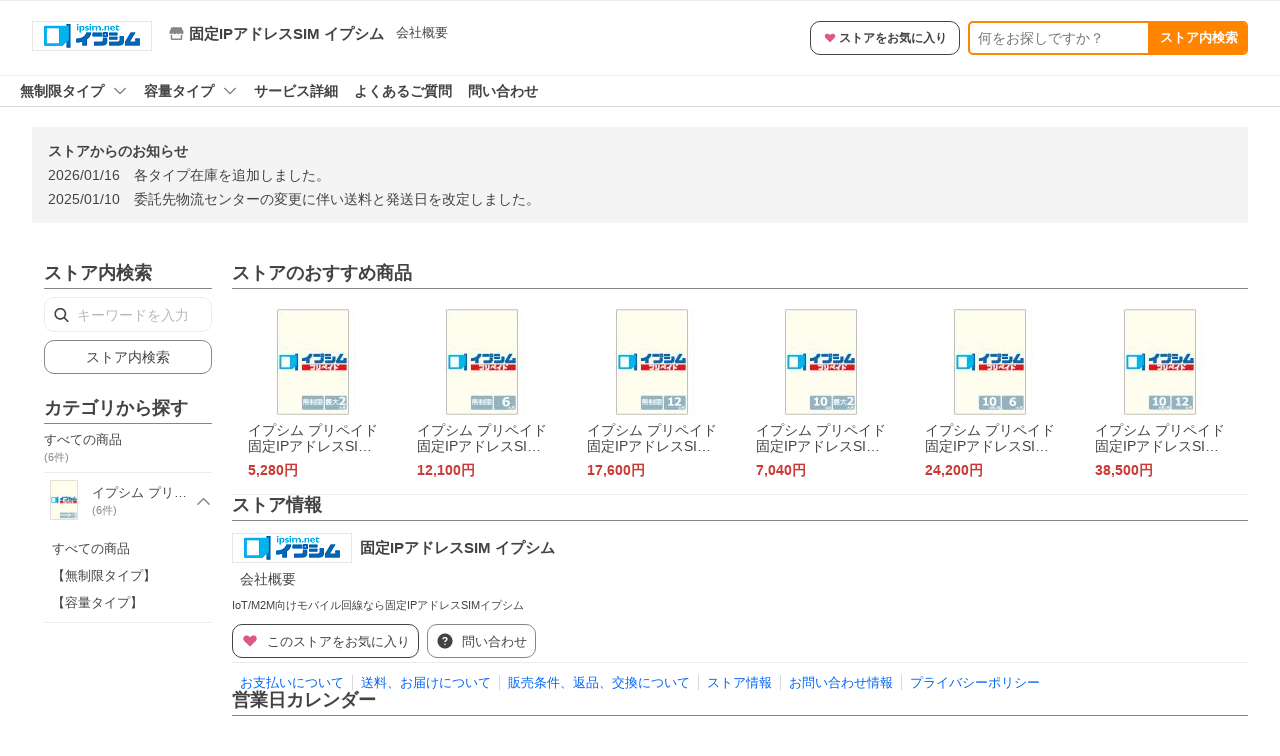

--- FILE ---
content_type: text/javascript; charset=UTF-8
request_url: https://yads.yjtag.yahoo.co.jp/tag?s=13978_582531&fr_id=yads_2271414-0&p_elem=PRMB&u=https%3A%2F%2Fstore.shopping.yahoo.co.jp%2Fipsim%2F&pv_ts=1769776866386&cu=https%3A%2F%2Fstore.shopping.yahoo.co.jp%2Fipsim%2F&suid=b68e566e-968e-4684-9c59-d6a854851992
body_size: 770
content:
yadsDispatchDeliverProduct({"dsCode":"13978_582531","patternCode":"13978_582531-617640","outputType":"js_frame","targetID":"PRMB","requestID":"f7f0c8121e93a3d12805593c62b12509","products":[{"adprodsetCode":"13978_582531-617640-653580","adprodType":3,"adTag":"<script onerror='YJ_YADS.passback()' src='https://yads.yjtag.yahoo.co.jp/yda?adprodset=13978_582531-617640-653580&cb=1769776871573&cu=https%3A%2F%2Fstore.shopping.yahoo.co.jp%2Fipsim%2F&p_elem=PRMB&pv_id=f7f0c8121e93a3d12805593c62b12509&suid=b68e566e-968e-4684-9c59-d6a854851992&u=https%3A%2F%2Fstore.shopping.yahoo.co.jp%2Fipsim%2F' type='text/javascript'></script>","width":"320","height":"50","iframeFlag":0},{"adprodsetCode":"13978_582531-617640-653581","adprodType":5,"adTag":"<a href=\"https://yahoo.jp/XdAdwI\" target=\"_top\">\n  <img src=\"https://s.yimg.jp/images/listing/deliveryope/jisyakou/202211_donation_320_50.jpg\" width=\"320\" height=\"50\" border=\"0\">\n  </img>\n</a>","width":"320","height":"50"}],"measurable":1,"frameTag":"<div style=\"text-align:center;\"><iframe src=\"https://s.yimg.jp/images/listing/tool/yads/yads-iframe.html?s=13978_582531&fr_id=yads_2271414-0&p_elem=PRMB&u=https%3A%2F%2Fstore.shopping.yahoo.co.jp%2Fipsim%2F&pv_ts=1769776866386&cu=https%3A%2F%2Fstore.shopping.yahoo.co.jp%2Fipsim%2F&suid=b68e566e-968e-4684-9c59-d6a854851992\" style=\"border:none;clear:both;display:block;margin:auto;overflow:hidden\" allowtransparency=\"true\" data-resize-frame=\"true\" frameborder=\"0\" height=\"50\" id=\"yads_2271414-0\" name=\"yads_2271414-0\" scrolling=\"no\" title=\"Ad Content\" width=\"320\" allow=\"fullscreen; attribution-reporting\" allowfullscreen loading=\"eager\" ></iframe></div>"});

--- FILE ---
content_type: application/javascript
request_url: https://s.yimg.jp/images/shp_front/syene-front/prod/202601291037/_next/static/chunks/pages/_app.js
body_size: 32659
content:
(self.webpackChunk_N_E=self.webpackChunk_N_E||[]).push([[2888],{35235:function(t){var e,i,n,r;n={},(i={d:(t,e)=>{for(var n in e)i.o(e,n)&&!i.o(t,n)&&Object.defineProperty(t,n,{enumerable:!0,get:e[n]})},o:(t,e)=>Object.prototype.hasOwnProperty.call(t,e),r:t=>{"undefined"!=typeof Symbol&&Symbol.toStringTag&&Object.defineProperty(t,Symbol.toStringTag,{value:"Module"}),Object.defineProperty(t,"__esModule",{value:!0})}}).r(n),i.d(n,{IdSelectors:()=>e}),(r=e||(e={})).SHP_WRAPPER="shpWrapper",r.WRAPPER="wrapper",t.exports=n},92048:function(t){(()=>{"use strict";var e={d:(t,i)=>{for(var n in i)e.o(i,n)&&!e.o(t,n)&&Object.defineProperty(t,n,{enumerable:!0,get:i[n]})},o:(t,e)=>Object.prototype.hasOwnProperty.call(t,e),r:t=>{"undefined"!=typeof Symbol&&Symbol.toStringTag&&Object.defineProperty(t,Symbol.toStringTag,{value:"Module"}),Object.defineProperty(t,"__esModule",{value:!0})}},i={};e.r(i),e.d(i,{CL_NOCLICK_LOG:()=>n});let n="cl-noclick-log";t.exports=i})()},25125:function(t){(()=>{"use strict";var e={d:(t,i)=>{for(var n in i)e.o(i,n)&&!e.o(t,n)&&Object.defineProperty(t,n,{enumerable:!0,get:i[n]})},o:(t,e)=>Object.prototype.hasOwnProperty.call(t,e),r:t=>{"undefined"!=typeof Symbol&&Symbol.toStringTag&&Object.defineProperty(t,Symbol.toStringTag,{value:"Module"}),Object.defineProperty(t,"__esModule",{value:!0})}},i={};e.r(i),e.d(i,{STORAGE_URL:()=>n,STORAGE_URL_BRAND_ASSETS:()=>o,STORAGE_URL_DESIGN_ASSETS:()=>r,STORAGE_URL_LYPPREMIUM_ASSETS:()=>a,STORAGE_URL_PAYPAY_ASSETS:()=>s,STORAGE_URL_QUICKMART_ASSETS:()=>u});let n="https://s.yimg.jp/images/shp_shared_parts",r="https://s.yimg.jp/images/shp_front/designAssets",o="https://s.yimg.jp/c",s="https://s.yimg.jp/images/paypay/common/logo",a="https://s.yimg.jp/images/premium/lyp/common/icon",u="https://s.yimg.jp/images/retail/external/common";t.exports=i})()},4238:function(t){(()=>{"use strict";var e={d:(t,i)=>{for(var n in i)e.o(i,n)&&!e.o(t,n)&&Object.defineProperty(t,n,{enumerable:!0,get:i[n]})},o:(t,e)=>Object.prototype.hasOwnProperty.call(t,e),r:t=>{"undefined"!=typeof Symbol&&Symbol.toStringTag&&Object.defineProperty(t,Symbol.toStringTag,{value:"Module"}),Object.defineProperty(t,"__esModule",{value:!0})}},i={};e.r(i),e.d(i,{SCOPED_VERSION_SUFFIX:()=>r,VERSION:()=>n});let n="2.0.230",r="____20230";t.exports=i})()},57193:function(t){var e,i,n,r;n={},(i={d:(t,e)=>{for(var n in e)i.o(e,n)&&!i.o(t,n)&&Object.defineProperty(t,n,{enumerable:!0,get:e[n]})},o:(t,e)=>Object.prototype.hasOwnProperty.call(t,e),r:t=>{"undefined"!=typeof Symbol&&Symbol.toStringTag&&Object.defineProperty(t,Symbol.toStringTag,{value:"Module"}),Object.defineProperty(t,"__esModule",{value:!0})}}).r(n),i.d(n,{ViewType:()=>e}),(r=e||(e={})).DEFAULT="default",r.LIFF="liff",t.exports=n},77346:function(t,e,i){(()=>{"use strict";var e={n:t=>{var i=t&&t.__esModule?()=>t.default:()=>t;return e.d(i,{a:i}),i},d:(t,i)=>{for(var n in i)e.o(i,n)&&!e.o(t,n)&&Object.defineProperty(t,n,{enumerable:!0,get:i[n]})},o:(t,e)=>Object.prototype.hasOwnProperty.call(t,e),r:t=>{"undefined"!=typeof Symbol&&Symbol.toStringTag&&Object.defineProperty(t,Symbol.toStringTag,{value:"Module"}),Object.defineProperty(t,"__esModule",{value:!0})}},n={};e.r(n),e.d(n,{CL_NOCLICK_LOG:()=>a.CL_NOCLICK_LOG,IdSelectors:()=>s.IdSelectors,SCOPED_VERSION_SUFFIX:()=>c.SCOPED_VERSION_SUFFIX,STORAGE_URL:()=>u.STORAGE_URL,STORAGE_URL_DESIGN_ASSETS:()=>u.STORAGE_URL_DESIGN_ASSETS,VERSION:()=>c.VERSION,ViewType:()=>l.ViewType,tokens:()=>o()});let r=i(91151);var o=e.n(r);let s=i(35235),a=i(92048),u=i(25125),c=i(4238),l=i(57193);t.exports=n})()},91151:function(t){t.exports={color:{palette:{base:"#ffffff",gray:{1:"#f4f4f4",2:"#ebebeb",3:"#d9d9d9",4:"#b7b7b7",5:"#868686",6:"#767676",7:"#6f6f6f",8:"#434343"},red:{1:"#fff2ef",2:"#ffe5df",3:"#ffcec5",4:"#ff9d8e",5:"#f14b43",6:"#d93c37",7:"#cb3a34",8:"#792822"},orange:{1:"#fff3e6",2:"#ffebd6",3:"#ffddb8",4:"#ffc78a",5:"#ffa340",6:"#ff8400",7:"#fc6600",8:"#892e00"},yellow:{1:"#fff8e6",2:"#fdf4db",3:"#fdeec2",4:"#fbe299",5:"#f9cc4d",6:"#f6b600",7:"#e79800",8:"#965b00"},green:{1:"#edf8eb",2:"#ddf0d9",3:"#c0e3bb",4:"#81c87b",5:"#3b993d",6:"#368637",7:"#347e35",8:"#244c22"},blue:{1:"#eef5ff",2:"#deecff",3:"#c3dbfd",4:"#8ab9fe",5:"#3083fd",6:"#0c6efd",7:"#0265f6",8:"#003e96"},pink:{1:"#fff1f4",2:"#fee5eb",3:"#f9ced9",4:"#f1a0b8",5:"#dd5888",6:"#c34d78",7:"#b64870",8:"#6b3044"},turquoise:{1:"#ecf7f5",2:"#dbefeb",3:"#bce1da",4:"#7ac4b9",5:"#129789",6:"#178478",7:"#197c71",8:"#1a4b45"}},"palette-alpha":{gray:{1:"rgba(0, 0, 0, 0.04)",2:"rgba(0, 0, 0, 0.08)",3:"rgba(0, 0, 0, 0.15)",4:"rgba(0, 0, 0, 0.28)",5:"rgba(0, 0, 0, 0.48)",6:"rgba(0, 0, 0, 0.54)",7:"rgba(0, 0, 0, 0.56)",8:"rgba(0, 0, 0, 0.74)"},white:{1:"rgba(255, 255, 255, 0.04)",2:"rgba(255, 255, 255, 0.08)",3:"rgba(255, 255, 255, 0.12)",4:"rgba(255, 255, 255, 0.24)",5:"rgba(255, 255, 255, 0.36)",6:"rgba(255, 255, 255, 0.48)",7:"rgba(255, 255, 255, 0.7)",8:"rgba(255, 255, 255, 0.85)"}},"palette-riff":{orange:{1:"#fff2eb",2:"#ffe6d9",3:"#ffcfb6",4:"#f7a376",5:"#dd6214",6:"#c65204",7:"#ba4d07",8:"#6f320e"},yellow:{1:"#fef3e9",2:"#fce8d3",3:"#f3d4b2",4:"#e1ad6b",5:"#b97904",6:"#a36b0a",7:"#99640c",8:"#5c3d10"}},text:{primary:"#434343",secondary:"#6f6f6f",tertiary:"#868686",inverted:"#ffffff",price:"#cb3a34",error:"#cb3a34",destructive:"#cb3a34",link:"#0265f6",warning:"#e79800",success:"#3b993d",disabled:"rgba(0, 0, 0, 0.24)",empty:"rgba(0, 0, 0, 0.28)",button:"#0265f6",favorite:"#dd5888",orange:"#fc6600",ranking:{first:"#b97904",second:"#868686",third:"#c65204",other:"rgba(0, 0, 0, 0.48)"},"chevron-arrow":"rgba(0, 0, 0, 0.24)"},background:{lowest:"#ebebeb",module:"#ffffff",content:"#f4f4f4","content-alpha":"rgba(0, 0, 0, 0.04)",disabled:"rgba(0, 0, 0, 0.04)",overlay:"rgba(0, 0, 0, 0.48)",error:"#fff2ef",warning:"#fff8e6",success:"#edf8eb","js-off-alert":"#eef5ff"},border:{primary:"#868686",secondary:"#d9d9d9",tertiary:"#ebebeb",content:"rgba(0, 0, 0, 0.04)",error:"#f14b43",warning:"#f9cc4d",success:"#3b993d"},state:{"tap-highlight":"rgba(0, 0, 0, 0.15)",hover:"rgba(0, 0, 0, 0.08)"},service:{shopping:{primary:"#ff8400","primary-text":"#fc6600",secondary:"#fff3e6","secondary-button":"#ffebd6"},ly:{primary:"#00003e","primary-text":"#00003e",secondary:"#eef5ff","secondary-button":"#deecff"},auc:"#ffdc30",toku:"#ffdf40",line:{background:"#06c755"}},limited:{ppf:"#ff0033","excellent-delivery":"#128a88",rank:{text:{gradation:{diamond:"linear-gradient(216deg, rgba(255, 255, 255, 0.40) 20%, rgba(0, 0, 0, 0.15) 50.01%, rgba(255, 255, 255, 0.35) 80.02%),  #3083fd",platina:"linear-gradient(216deg, rgba(255, 255, 255, 0.40) 20%, rgba(0, 0, 0, 0.15) 50.01%, rgba(255, 255, 255, 0.35) 80.02%), #129789",gold:"linear-gradient(216deg, rgba(255, 255, 255, 0.40) 20%, rgba(0, 0, 0, 0.15) 50.01%, rgba(255, 255, 255, 0.35) 80.02%), #b97904",silver:"linear-gradient(216deg, rgba(255, 255, 255, 0.40) 20%, rgba(0, 0, 0, 0.15) 50.01%, rgba(255, 255, 255, 0.35) 80.02%), #868686",bronze:"linear-gradient(216deg, rgba(255, 255, 255, 0.40) 20%, rgba(0, 0, 0, 0.15) 50.01%, rgba(255, 255, 255, 0.35) 80.02%), #c65204"}}}}},elevation:{level0:{"z-index":"auto"},level1:{"z-index":2e6},level2:{"z-index":5e6},level3:{"z-index":6e6},levelMax:{"z-index":2147483647}},font:{base:{"font-family":'"Hiragino Kaku Gothic ProN", "HiraKakuProN-W3", Meiryo, sans-serif, system-ui',"font-size":"14px","line-height":1.2}},size:{page:{pc:{"min-width":"990px","max-width":"1480px","side-space":"32px"},sp:{"min-width":"320px","max-width":"1480px","side-space":"16px"}}}}},11752:function(t,e,i){t.exports=i(17500)},6840:function(t,e,i){(window.__NEXT_P=window.__NEXT_P||[]).push(["/_app",function(){return i(76679)}])},43549:function(t,e,i){"use strict";i.d(e,{Q:function(){return n}});let n=(t,e)=>e?.constantList.every(e=>e.srId!==t)??!1},28039:function(t,e,i){"use strict";function n(t,e,i){return(e=s(e))in t?Object.defineProperty(t,e,{value:i,enumerable:!0,configurable:!0,writable:!0}):t[e]=i,t}function r(t,e){return function(t){if(Array.isArray(t))return t}(t)||function(t,e){var i=null==t?null:"undefined"!=typeof Symbol&&t[Symbol.iterator]||t["@@iterator"];if(null!=i){var n,r,o,s,a=[],u=!0,c=!1;try{if(o=(i=i.call(t)).next,0===e){if(Object(i)!==i)return;u=!1}else for(;!(u=(n=o.call(i)).done)&&(a.push(n.value),a.length!==e);u=!0);}catch(t){c=!0,r=t}finally{try{if(!u&&null!=i.return&&(s=i.return(),Object(s)!==s))return}finally{if(c)throw r}}return a}}(t,e)||function(t,e){if(t){if("string"==typeof t)return o(t,e);var i=Object.prototype.toString.call(t).slice(8,-1);if("Object"===i&&t.constructor&&(i=t.constructor.name),"Map"===i||"Set"===i)return Array.from(t);if("Arguments"===i||/^(?:Ui|I)nt(?:8|16|32)(?:Clamped)?Array$/.test(i))return o(t,e)}}(t,e)||function(){throw TypeError("Invalid attempt to destructure non-iterable instance.\nIn order to be iterable, non-array objects must have a [Symbol.iterator]() method.")}()}function o(t,e){(null==e||e>t.length)&&(e=t.length);for(var i=0,n=Array(e);i<e;i++)n[i]=t[i];return n}function s(t){var e=function(t,e){if("object"!=typeof t||null===t)return t;var i=t[Symbol.toPrimitive];if(void 0!==i){var n=i.call(t,e||"default");if("object"!=typeof n)return n;throw TypeError("@@toPrimitive must return a primitive value.")}return("string"===e?String:Number)(t)}(t,"string");return"symbol"==typeof e?e:String(e)}function a(t,e){var i=c(t,e,"get");return i.get?i.get.call(t):i.value}function u(t,e,i){var n=c(t,e,"set");return function(t,e,i){if(e.set)e.set.call(t,i);else{if(!e.writable)throw TypeError("attempted to set read only private field");e.value=i}}(t,n,i),i}function c(t,e,i){if(!e.has(t))throw TypeError("attempted to "+i+" private field on non-instance");return e.get(t)}function l(t,e,i){if(!e.has(t))throw TypeError("attempted to get private field on non-instance");return i}function h(t,e){if(e.has(t))throw TypeError("Cannot initialize the same private elements twice on an object")}function p(t,e,i){h(t,e),e.set(t,i)}function f(t,e){h(t,e),e.add(t)}i.d(e,{aY:function(){return T},Z2:function(){return j},uN:function(){return A},cX:function(){return P},ov:function(){return L},Q0:function(){return C},_s:function(){return R}});var d=[" daum[ /]"," deusu/"," yadirectfetcher","(?:^| )site","(?:^|[^g])news","@[a-z]","\\(at\\)[a-z]","\\(github\\.com/","\\[at\\][a-z]","^12345","^<","^[\\w \\.\\-\\(\\)]+(/v?\\d+(\\.\\d+)?(\\.\\d{1,10})?)?$","^[^ ]{50,}$","^active","^ad muncher","^amaya","^anglesharp/","^anonymous","^avsdevicesdk/","^axios/","^bidtellect/","^biglotron","^btwebclient/","^castro","^clamav[ /]","^client/","^cobweb/","^coccoc","^custom","^ddg[_-]android","^discourse","^dispatch/\\d","^downcast/","^duckduckgo","^facebook","^fdm[ /]\\d","^getright/","^gozilla/","^hatena","^hobbit","^hotzonu","^hwcdn/","^jeode/","^jetty/","^jigsaw","^linkdex","^lwp[-: ]","^metauri","^microsoft bits","^movabletype","^mozilla/\\d\\.\\d \\(compatible;?\\)$","^mozilla/\\d\\.\\d \\w*$","^navermailapp","^netsurf","^offline explorer","^php","^postman","^postrank","^python","^read","^reed","^restsharp/","^snapchat","^space bison","^svn","^swcd ","^taringa","^test certificate info","^thumbor/","^tumblr/","^user-agent:mozilla","^valid","^venus/fedoraplanet","^w3c","^webbandit/","^webcopier","^wget","^whatsapp","^xenu link sleuth","^yahoo","^yandex","^zdm/\\d","^zoom marketplace/","^{{.*}}$","adbeat\\.com","appinsights","archive","ask jeeves/teoma","bit\\.ly/","bluecoat drtr","bot","browsex","burpcollaborator","capture","catch","check","chrome-lighthouse","chromeframe","cloud","crawl","cryptoapi","dareboost","datanyze","dataprovider","dejaclick","dmbrowser","download","evc-batch/","feed","firephp","freesafeip","ghost","gomezagent","google","headlesschrome/","http","httrack","hubspot marketing grader","hydra","ibisbrowser","images","iplabel","ips-agent","java","library","mail\\.ru/","manager","monitor","morningscore/","neustar wpm","nutch","offbyone","optimize","pageburst","pagespeed","perl","phantom","pingdom","powermarks","preview","proxy","ptst[ /]\\d","reader","rexx;","rigor","rss","scan","scrape","search","serp ?reputation ?management","server","sogou","sparkler/","speedcurve","spider","splash","statuscake","stumbleupon\\.com","supercleaner","synapse","synthetic","taginspector/","torrent","tracemyfile","transcoder","trendsmapresolver","twingly recon","url","virtuoso","wappalyzer","webglance","webkit2png","websitemetadataretriever","whatcms/","wordpress","zgrab"];!function(t){try{RegExp("(?<! cu)bot").test("dangerbot")}catch(e){return t}[["bot","(?<! cu)bot"],["google","(?<! (?:channel/|google/))google(?!(app|/google| pixel))"],["http","(?<!(?:lib))http"],["java","java(?!;)"],["search","(?<! ya(?:yandex)?)search"]].forEach(function(e){var i=r(e,2),n=i[0],o=i[1],s=t.lastIndexOf(n);~s&&t.splice(s,1,o)})}(d);var m=new WeakMap,y=new WeakMap,g=new WeakSet,b=new WeakSet;function v(){u(this,y,RegExp(a(this,m).join("|"),"i"))}function O(t){return a(this,m).indexOf(t.toLowerCase())}var E=new(function(){var t;function e(t){var i=this;return!function(t,e){if(!(t instanceof e))throw TypeError("Cannot call a class as a function")}(this,e),f(this,b),f(this,g),p(this,m,{writable:!0,value:void 0}),p(this,y,{writable:!0,value:void 0}),u(this,m,t||d.slice()),l(this,g,v).call(this),Object.defineProperties(function(t){return i.test(t)},Object.entries(Object.getOwnPropertyDescriptors(e.prototype)).reduce(function(t,e){var o=r(e,2),s=o[0],a=o[1];return"function"==typeof a.value&&Object.assign(t,n({},s,{value:i[s].bind(i)})),"function"==typeof a.get&&Object.assign(t,n({},s,{get:function(){return i[s]}})),t},{}))}return t=[{key:"pattern",get:function(){return new RegExp(a(this,y))}},{key:"test",value:function(t){return!!t&&a(this,y).test(t)}},{key:"find",value:function(){var t=arguments.length>0&&void 0!==arguments[0]?arguments[0]:"",e=t.match(a(this,y));return e&&e[0]}},{key:"matches",value:function(){var t=arguments.length>0&&void 0!==arguments[0]?arguments[0]:"";return a(this,m).filter(function(e){return RegExp(e,"i").test(t)})}},{key:"clear",value:function(){var t=arguments.length>0&&void 0!==arguments[0]?arguments[0]:"";this.exclude(this.matches(t))}},{key:"extend",value:function(){var t=this,e=arguments.length>0&&void 0!==arguments[0]?arguments[0]:[];[].push.apply(a(this,m),e.filter(function(e){return -1===l(t,b,O).call(t,e)}).map(function(t){return t.toLowerCase()})),l(this,g,v).call(this)}},{key:"exclude",value:function(){for(var t=arguments.length>0&&void 0!==arguments[0]?arguments[0]:[],e=t.length;e--;){var i=l(this,b,O).call(this,t[e]);i>-1&&a(this,m).splice(i,1)}l(this,g,v).call(this)}},{key:"spawn",value:function(t){return new e(t||a(this,m))}}],function(t,e){for(var i=0;i<e.length;i++){var n=e[i];n.enumerable=n.enumerable||!1,n.configurable=!0,"value"in n&&(n.writable=!0),Object.defineProperty(t,s(n.key),n)}}(e.prototype,t),Object.defineProperty(e,"prototype",{writable:!1}),e}()),_=i(23812);let I=["sydd","sydr","mshp_snl","mshp_snro"],S=["search.yahoo.co.jp","video.search.yahoo.co.jp","image.search.yahoo.co.jp","abcsok.no","altavista.co","altavista.de","ask.co","ask.jp","bing.com","daum.net","googleapis.com","googlesyndication.com","icqit.com","livedoor-search.naver.jp","myway.com","naver.com","netscape.com","odn.excite.co.jp","optimum.net","reference.com","search.biglobe.ne.jp","search.cnn.com","search.comcast.net","search.daum.net","search.earthlink.net","search.goo.ne.jp","search.naver.com","search.naver.jp","search.nifty.com","search.rr.com","suche.aolsvc.de","tiscali.it","virgilio.it","websearch.excite.co.jp","websearch.rakuten.co.jp","www.baidu.com","www.baidu.jp","www.seznam.cz","www.tiscali.co.uk","www.yandex.com","www.bing.com","search.smt.docomo.ne.jp","sp-web.search.auone.jp"],w={PUBLIC:"public",PREVIEW:"preview",PAYPAY_MINI_SHP:"paypay-mini-shp",COMMERCE_PUBLIC:"commerce-public",COMMERCE_PREVIEW:"commerce-preview",LIFF:"liff"};function T(t){let e=arguments.length>1&&void 0!==arguments[1]&&arguments[1],i="";if(t){let n=[];for(let[i,r]of Object.entries(t))"sellerid"!==i&&"device"!==i&&(e?n.push(encodeURIComponent(i)+"="+encodeURIComponent(`${r}`)):n.push(`${i}=${r}`));i=n.length>0?"?"+n.join("&"):""}return i}function C(t){return E.extend(["Yahoo! Slurp"]),E(t)}function j(t){let e,{requestUrl:i,endSlash:n="none",remainedQueryKeys:r=[]}=t,[o,s]=i.replace("http://","https://").split("?");if(!o)return"";switch(n){case"none":e=o;break;case"require":e=o.endsWith("/")?o:`${o}/`;break;case"remove":e=o.endsWith("/")?o.slice(0,-1):o}let a=r.filter(t=>""!==t).map(t=>`${t}=`),u=s?.split("&").filter(t=>a.some(e=>t.includes(e))).join("&");return u?`${e}?${u}`:e}function R(t,e,i,n){if(e)return!1;if(i)return!0;if(!t)return!!(t.includes("syag")||n.includes("google")||n.includes("aol")||S.some(t=>t===n));for(let e of I)if(t.includes(e))return!1;return!0}function A(t){return t.device===_.AS.SP?_.z8.SP:_.z8.PC}function P(t,e){return t.miniAppFlags.isShpMiniApp?w.PAYPAY_MINI_SHP:t.isCommerce?"preview"===e?w.COMMERCE_PREVIEW:w.COMMERCE_PUBLIC:t.isLiff?w.LIFF:"preview"===e?w.PREVIEW:w.PUBLIC}function L(t){return!!t&&t.includes("sydr_ec")}},15309:function(t,e,i){"use strict";i.d(e,{BO:function(){return c},EJ:function(){return f},GF:function(){return u},Gz:function(){return h},Ij:function(){return p},NO:function(){return a},S3:function(){return m},T0:function(){return r},W5:function(){return o},ZA:function(){return y},aN:function(){return g},gO:function(){return n},mv:function(){return d},pR:function(){return l},vH:function(){return s}});let n=(t,e)=>e.findIndex(e=>t.choiceName&&e.caption?e.caption===t.choiceName:e.id===t.id),r=(t,e)=>{let i="";return{foundFirstOption:e.firstOption.choiceList.find(e=>{let n=e.secondOption.choiceList.find(e=>e.skuId===t);return!!n&&(i=n.choiceName,!0)})??e.firstOption.choiceList[0],secondChoiceName:i}},o=(t,e)=>e.firstOption.choiceList.find(e=>e.skuId===t)??e.firstOption.choiceList[0],s=(t,e)=>e.firstOption.choiceList.find(e=>e.choiceName===t.choiceName),a=(t,e)=>e.firstOption.choiceList.find(e=>e.choiceName===t.choiceName),u=(t,e,i)=>i.filter(i=>i.optionList.some(i=>i.name===t&&i.choiceName===e)),c=(t,e)=>e.find(e=>e.optionList.some(e=>e.choiceName===t))??null,l=t=>!t.skuId||!t.stock||!t.stock.isAvailable||0===t.stock.quantity&&!t.stock.isReserveOverdraft,h=t=>!t.skuId||!t.stock||!t.stock.isAvailable||0===t.stock.quantity&&!t.stock.isReserveOverdraft,p=(t,e)=>e.find(e=>e.skuId===t)?.delivery.messageText??"",f=(t,e)=>e.find(e=>e.optionList.every(e=>e.choiceName===t)),d=(t,e,i)=>i.find(i=>i.optionList[0]?.choiceName===t&&i.optionList[1]?.choiceName===e),m=(t,e)=>t?.individualItemList?.find(t=>t.optionList.every(t=>e[t.name]===t.choiceName)),y=t=>!t.skuId||!t.stock||!t.stock.isAvailable||0===t.stock.quantity&&!t.stock.isReserveOverdraft;function g(t,e,i){return t?.stockTableOneAxis?t.stockTableOneAxis.firstOption.choiceList.find(t=>t.choiceName===e)?.stock?.stockTextType!=="None":!!t?.stockTableTwoAxis&&t.stockTableTwoAxis.firstOption.choiceList.find(t=>t.choiceName===e)?.secondOption.choiceList.find(t=>t.choiceName===i)?.stock?.stockTextType!=="None"}},91403:function(t,e,i){"use strict";i.d(e,{Bt:function(){return o},Ps:function(){return u},op:function(){return s},tR:function(){return a}});let n="same-origin";function r(t,e){return t&&e?{"Content-Type":"application/json",Cookie:e,"x-referer":t}:t&&!e?{"Content-Type":"application/json","x-referer":t}:!t&&e?{"Content-Type":"application/json",Cookie:e}:{"Content-Type":"application/json"}}async function o(t){let{url:e,xReferer:i,query:o,cookie:s}=t;return await fetch(o?`${e}?${o}`:e,{credentials:n,headers:r(i,s)})}async function s(t){let{url:e,xReferer:i,body:o,cookie:s}=t;return await fetch(e,{method:"POST",credentials:n,headers:r(i,s),body:o})}async function a(t){let{url:e,xReferer:i,body:o,cookie:s}=t;return await fetch(e,{method:"PUT",credentials:n,headers:r(i,s),body:o})}async function u(t){let{url:e,xReferer:i,body:o,cookie:s}=t;return await fetch(e,{method:"DELETE",credentials:n,headers:r(i,s),body:o})}},49297:function(t,e,i){"use strict";i.d(e,{F1:function(){return b},K2:function(){return f},Ni:function(){return d},Of:function(){return S},PO:function(){return O},YL:function(){return T},Yx:function(){return y},Zd:function(){return E},_R:function(){return _},b1:function(){return g},cO:function(){return h},e1:function(){return m},iF:function(){return I},jd:function(){return u},mY:function(){return p},mn:function(){return v},ql:function(){return w},rG:function(){return c},sR:function(){return l}});var n=i(28039),r=i(97948),o=i(92215),s=i(59971),a=i(37443);function u(t,e){let i="";return t===o.G.ITEM?i="item_detail":t===o.G.ITEM_NOT_FOUND?i="item_detail":t===o.G.TOP?i="store_top":t===o.G.CATEGORY?i="store_category":t===o.G.SEARCH?i="store_search":t===o.G.CUSTOM?i="store_custom":t===o.G.PRIVACY_POLICY?i="store_privacy_policy":t===o.G.GUIDE?i="store_guide":t===o.G.INFO?i="store_about":t===o.G.NEW_TOPICS&&(i="store_news"),"https://shopping.yahoo.co.jp/promotion/event/line_oa/?seller_id="+e+"&oat_page="+i}function c(t,e,i){let n="/";switch(t){case o.G.COMMERCE_ITEM:n=`/shop/${e}/item/${i}/`;break;case o.G.COMMERCE_PRIVACY_POLICY:n=`/shop/${e}/privacypolicy/`;break;case o.G.COMMERCE_GUIDE:n=`/shop/${e}/guide/`;break;case o.G.COMMERCE_INFO:n=`/shop/${e}/info/`}let r=(0,a.j)(a.S.COMMERCE_HOST);return`${r}${n}`}function l(t){let e=`/shop/${t}/top/`,i=(0,a.j)(a.S.COMMERCE_HOST);return`${i}${e}`}function h(t){let e=`/inquiry/contact/${t}/`,i=(0,a.j)(a.S.COMMERCE_HOST);return`${i}${e}`}function p(t,e,i){let n="/";switch(t){case o.G.LIFF_ITEM:n=`/shop/${e}/item/${i}/`;break;case o.G.LIFF_PRIVACY_POLICY:n=`/shop/${e}/privacypolicy/`;break;case o.G.LIFF_GUIDE:n=`/shop/${e}/guide/`;break;case o.G.LIFF_INFO:n=`/shop/${e}/info/`}return`${n}`}function f(t,e,i,n,r,s){let u="";switch(t){case o.G.ITEM:case o.G.CATEGORY:case o.G.CUSTOM:u=`/${i}.html`;break;case o.G.TOP:u="/";break;case o.G.SEARCH:u="/search.html";break;case o.G.PRIVACY_POLICY:u="/privacypolicy.html";break;case o.G.GUIDE:u="/guide.html";break;case o.G.INFO:u="/info.html";break;case o.G.SUSPEND:u="/suspend.html";break;case o.G.CLOSE:u="/close.html";break;case o.G.NEW_TOPICS:u="/new_topics.html";break;case o.G.ITEM_GALLERY:u=`/item_image_gallery.html?store_id=${e}&page_key=${i}`;break;case o.G.ITEM_CONVERT:u=`/item_convert.html?store_id=${e}&page_key=${i}`;break;case o.G.STOCK:u=`/stock/${i}.html`;break;case o.G.REVIEW:u=`/${i}/review/${n}/${r}.html`;break;case o.G.REVIEW_MOVIE:u=`/${i}/review-movie/${n}/${s}.html`;break;case o.G.FREE_SPACE:u=`/${i}/free-space/`;break;case o.G.GIGA_ACCESS_CODE_FORM:u=`/${i}/giga/access-code/form/`;break;default:return""}let c=(0,a.j)(a.S.DOMAIN_HOST);return`${c}/${e}${u}`}function d(t,e){return e?s.n.Q_AND_A+t+"#item="+e:s.n.Q_AND_A+t}function m(t,e){let i=t;return(e===o.G.PRIVACY_POLICY||e===o.G.INFO||e===o.G.GUIDE)&&Object.keys(r.N).forEach((t,e)=>{let n=Object.values(r.N)[e];i=i.replace(t,n)}),i}function y(t,e){let i={...t};return delete i[e],i}function g(t,e,i){let n=t.includes("?")?`&${e}=${i}`:`?${e}=${i}`,r=t.indexOf("#");return -1!==r?t.slice(0,r)+n+t.slice(r):t+n}function b(t,e){return e.reduce((t,e)=>{let{key:i,param:n}=e;return g(t,i,n)},t)}function v(t,e){let i=new URL(t);return e.forEach(t=>{i.searchParams.delete(t)}),i.toString()}function O(t,e){let i=s.n.ORDER_HISTORY_DETAIL,n=new URLSearchParams({"list-catalog":t,catalog:"",oid:e});return`${i}?${n}`}function E(t,e){return`${e?s.n.SMART_LOGIN:s.n.LOGIN}${encodeURIComponent(t??"")}`}function _(t,e,i,r,o){if(["10002","2516","2511","2517"].includes(t)){if(e)return s.n.PRODUCT.of(e);if(i&&r)return s.n.JAN.of(i)}return(0,n.Z2)({requestUrl:o})}let I=t=>{if(t.isLogin)return!0;let e=E(t.currentUrl,t.isLimitedSmartLogin);return window.location.assign(e),!1},S=function(){let t,e=arguments.length>0&&void 0!==arguments[0]&&arguments[0],i=arguments.length>1&&void 0!==arguments[1]&&arguments[1];return t=i?a.S.LIFF_HOST:e?a.S.COMMERCE_HOST:a.S.SYENE_BFF_HOST,(0,a.j)(t)},w=(t,e)=>t&&e?.target==="canary"?"/syene-bff-canary/v1":"/syene-bff/v1";function T(t,e,i,n,r,o){let a={phase:"decision",ysrId:`${t}_${o}`,extlink:"0",yts:e.toString(),price:i.toString(),ntp:n.toString(),subscription:r.toString()},u=s.n.AI_ASSISTANT_URL,c=new URLSearchParams(a);return`${u}?${c}`}},89033:function(t,e,i){"use strict";i.d(e,{Sc:function(){return a},cS:function(){return s}});var n=i(15103),r=i(48583);let o=(0,n.cn)(!1),s=()=>(0,r.Dv)(o),a=()=>(0,r.KO)(o)},80823:function(t,e,i){"use strict";i.d(e,{EA:function(){return u},FZ:function(){return s},QX:function(){return a},jn:function(){return o}});var n=i(15103),r=i(48583);let o=(0,n.cn)({}),s=t=>({oneOrTwoAxis:!0,threeAxis:{parent:!0,items:(t?.individualItemOptionList??[]).map(()=>!0)},subscription:!0,confirmation:!0,posa:!0}),a=()=>(0,r.b9)(o),u=()=>(0,r.KO)(o)},10836:function(t,e,i){"use strict";i.d(e,{Gm:function(){return a},YK:function(){return u},yK:function(){return s}});var n=i(15103),r=i(48583);let o=(0,n.cn)(!1),s=()=>(0,r.Dv)(o),a=()=>(0,r.b9)(o),u=()=>(0,r.KO)(o)},50575:function(t,e,i){"use strict";i.d(e,{I8:function(){return p},Lb:function(){return a},PM:function(){return f},UG:function(){return l},YL:function(){return d},m6:function(){return c}});var n=i(15103),r=i(48583),o=i(26333);let s=(0,n.cn)(!1),a=()=>(0,r.KO)(s),u=(0,n.cn)(!1),c=()=>(0,r.Dv)(u),l=()=>(0,r.b9)(u),h=(0,n.cn)(o.Q.error),p=()=>(0,r.Dv)(h),f=()=>(0,r.b9)(h),d=()=>(0,r.KO)(h)},32370:function(t,e,i){"use strict";i.d(e,{D0:function(){return u},Zn:function(){return l},a:function(){return h},aF:function(){return s},z:function(){return c}});var n=i(15103),r=i(48583),o=i(43549);let s=(0,n.cn)(""),a=(0,n.cn)(!1),u=()=>(0,r.KO)(s),c=t=>t?.posaPriceSelection&&(0,o.Q)(t.srid,t.posaPriceSelection)?t.srid:"",l=()=>(0,r.Dv)(a),h=()=>(0,r.KO)(a)},52322:function(t,e,i){"use strict";i.d(e,{$:function(){return s},DP:function(){return a}});var n=i(15103),r=i(48583);let o=(0,n.cn)(!1),s=()=>(0,r.Dv)(o),a=()=>(0,r.b9)(o)},53292:function(t,e,i){"use strict";i.d(e,{Yv:function(){return u},p4:function(){return s},yP:function(){return c},zi:function(){return a}});var n=i(15103),r=i(48583);let o=(0,n.cn)(!1),s=()=>(0,r.b9)(o),a=()=>(0,r.KO)(o),u=(0,n.cn)(null),c=()=>(0,r.KO)(u)},35299:function(t,e,i){"use strict";i.d(e,{DZ:function(){return o},Ke:function(){return a},nY:function(){return s}});var n=i(15103),r=i(48583);let o={NORMAL_PURCHASE:"normalPurchase",SUBSCRIPTION:"subscription"},s=(0,n.cn)(o.NORMAL_PURCHASE),a=()=>(0,r.KO)(s)},46362:function(t,e,i){"use strict";i.d(e,{$1:function(){return d},DL:function(){return a},Lw:function(){return m},Mc:function(){return f},O4:function(){return l},YA:function(){return s},et:function(){return p},j_:function(){return y},mC:function(){return g},v7:function(){return c},wg:function(){return h}});var n=i(15103),r=i(48583),o=i(15309);let s=(0,n.cn)({id:"",choiceName:""}),a=(0,n.cn)({}),u=(0,n.cn)({id:"",choiceName:""}),c=()=>(0,r.Dv)(s),l=()=>(0,r.Dv)(a),h=()=>(0,r.Dv)(u),p=()=>(0,r.b9)(s),f=()=>(0,r.b9)(u),d=()=>(0,r.KO)(s),m=()=>(0,r.KO)(a),y=(t,e)=>{if(!e.skuId||!t?.stockTableTwoAxis)return{};let i=(0,o.T0)(e.skuId,t.stockTableTwoAxis);return{[i.foundFirstOption.secondOption.name]:i.secondChoiceName}},g=(t,e)=>{if(e.skuId){if(t?.stockTableOneAxis){let i=(0,o.W5)(e.skuId,t.stockTableOneAxis);return{choiceName:i.choiceName,id:i.individualItemImage?.id??""}}if(t?.stockTableTwoAxis){let i=(0,o.T0)(e.skuId,t.stockTableTwoAxis);return{choiceName:i.foundFirstOption.choiceName,id:i.foundFirstOption.mainIndividualItemImage?.id??""}}}if(!t?.stockTableTwoAxis)return{choiceName:"",id:""};{let e=t.stockTableTwoAxis.firstOption.choiceList.find(t=>t.secondOption.choiceList.some(t=>t.stock?.isAvailable));return{choiceName:e?.choiceName??"",id:e?.mainIndividualItemImage?.id??""}}}},72764:function(t,e,i){"use strict";i.d(e,{R4:function(){return u},fy:function(){return a},xC:function(){return c},zV:function(){return s}});var n=i(15103),r=i(48583),o=i(43549);let s=(0,n.cn)(void 0),a=()=>(0,r.Dv)(s),u=()=>(0,r.KO)(s),c=t=>{if(!t?.posaPriceSelection)return;let e=(0,o.Q)(t.srid,t.posaPriceSelection);return{srId:t.srid,isFlexible:e}}},81695:function(t,e,i){"use strict";i.d(e,{BT:function(){return c},DI:function(){return u},VE:function(){return s},uX:function(){return o}});var n=i(15103),r=i(48583);let o=(0,n.cn)({link:""}),s=()=>(0,r.Dv)(o),a=()=>(0,r.b9)(o),u=()=>{let t=a();return(e,i)=>{t(t=>{if(!t.link)return t;let n=new URL(t.link);return n.searchParams.set(e,i),{...t,link:n.toString()}})}},c=t=>({link:t?.shopReceiveItem?.link??""})},51675:function(t,e,i){"use strict";i.d(e,{DZ:function(){return p.DZ},Id:function(){return E},J4:function(){return S},Q0:function(){return I},Qd:function(){return y},RD:function(){return k},RT:function(){return O},T5:function(){return R},Xd:function(){return D},Zm:function(){return b},_w:function(){return T},a$:function(){return N},aS:function(){return A},aZ:function(){return f},jD:function(){return C},jh:function(){return L},jr:function(){return M},kw:function(){return x},oM:function(){return F},wp:function(){return v}});var n=i(15103),r=i(48583),o=i(67294),s=i(89033),a=i(80823),u=i(52322),c=i(67748),l=i(46362),h=i(15309),p=i(35299);let f=(0,n.cn)(""),d=(0,n.cn)({}),m=(0,n.cn)(t=>t(d),(t,e,i)=>{let n=t(d);e(d,{...n,...i})}),y=(0,n.cn)({}),g=(0,n.cn)(t=>t(y),(t,e,i)=>{let n=t(y);e(y,{...n,...i})}),b=t=>{let e={};for(let i of t?.selectOptionList??[]){let t=i.choiceList[0];t&&t.isSelectable&&!t.charge&&(e[i.name]=t.name)}return e},v=t=>{let{subcodeFirstOption:e,subcodeSecondOption:i,threeAxisOption:n,item:r}=t,o=[];if(r?.stockTableOneAxis){let t=(0,h.NO)(e,r.stockTableOneAxis);o.push({name:r?.individualItemOptionList?.[0]?.name??"",value:t?.choiceName??""})}else if(r?.stockTableTwoAxis){let t=(0,h.vH)(e,r.stockTableTwoAxis);o.push({name:r?.individualItemOptionList?.[0]?.name??"",value:t?.choiceName??""})}return[...o,...Object.entries(i).map(t=>{let[e,i]=t;return{name:e,value:i}}),...(r?.individualItemOptionList??[]).filter(t=>t.name in n).map(t=>({name:t.name,value:n[t.name]})).filter(t=>void 0!=t.value)]},O=t=>{let{selectOption:e,subcodeFirstOption:i,subcodeSecondOption:n,threeAxisOption:r,item:o}=t,s=(o?.selectOptionList??[]).filter(t=>t.name in e).map(t=>({name:t.name,value:e[t.name]})).filter(t=>void 0!=t.value);return[...v({subcodeFirstOption:i,subcodeSecondOption:n,threeAxisOption:r,item:o}),...s]},E=t=>{let{selectOption:e,subcodeFirstOption:i,subcodeSecondOption:n,threeAxisOption:r,item:o}=t;return JSON.stringify(O({selectOption:e,subcodeFirstOption:i,subcodeSecondOption:n,threeAxisOption:r,item:o}))},_=(0,n.cn)({}),I=t=>Object.keys(t.oneAxis??{}).length>0||Object.keys(t.twoAxis??{}).length>0||Object.keys(t.threeAxis??{}).length>0||t.subscription?.subscriptionCycle||Object.keys(t.selectOption??{}).length>0;function S(){let{subcodeFirstOption:t,subcodeSecondOption:e,threeAxisOption:i}=C();return n=>(function(t){let{item:e,subcodeFirstOption:i,subcodeSecondOption:n,threeAxisOption:r}=t;if(e){if(1===e.axisNum)return(0,h.EJ)(i.choiceName??"",e.individualItemList);if(2===e.axisNum)return(0,h.mv)(i.choiceName??"",Object.values(n)[0]??"",e.individualItemList);if(e.axisNum>=3)return(0,h.S3)(e,r)}})({item:n,subcodeFirstOption:t,subcodeSecondOption:e,threeAxisOption:i})}function w(t){let{item:e,stockIsUnavailable:i,subcodeFirstOption:n,subcodeSecondOption:r,threeAxisOption:o,isSubscription:s,subscriptionFrequency:a,subscriptionDayCycle:u,subscriptionMonthCycle:c,selectOption:l}=t,h={oneAxis:{},twoAxis:{},subscription:{subscriptionCycle:!1},threeAxis:{},selectOption:{}};if(e.stockTableOneAxis){let t=e.stockTableOneAxis.firstOption.name;n.choiceName||(h.oneAxis[t]=!0),i&&(h.oneAxis.stock=!0)}else if(e.stockTableTwoAxis){let t=e.stockTableTwoAxis.firstOption.name,o=e.stockTableTwoAxis.firstOption.choiceList?.[0]?.secondOption?.name??"",s=n.choiceName,a=r[o];s&&a||(h.twoAxis[t]=!0,h.twoAxis[o]=!0),i&&(h.twoAxis.stock=!0)}else e.individualItemOptionList.forEach((t,e)=>{o[t.name]||(h.threeAxis[e]=!0)}),i&&(h.threeAxis.stock=!0);return!s||(u||c)&&("day"!==a||u)&&("month"!==a||c)||(h.subscription.subscriptionCycle=!0),e.selectOptionList&&e.selectOptionList.forEach((t,e)=>{let i=l[t.name];t.choiceList.some(t=>t.isSelectable)&&!i&&(h.selectOption[e]=!0)}),h}function T(){let{subcodeFirstOption:t,subcodeSecondOption:e,threeAxisOption:i,selectOption:n}=C(),{isSubscription:r,subscriptionDayCycle:o,subscriptionMonthCycle:s,subscriptionFrequency:a}=(0,c.m)();return(u,c)=>w({item:u,stockIsUnavailable:c,subcodeFirstOption:t,subcodeSecondOption:e,threeAxisOption:i,isSubscription:r,subscriptionFrequency:a,subscriptionDayCycle:o,subscriptionMonthCycle:s,selectOption:n})}function C(){let[t,e]=(0,r.KO)(_),[i,n]=(0,r.KO)(f),o=(0,r.Dv)(y),s=(0,r.b9)(g),[a,u]=(0,l.Lw)(),[c,h]=(0,l.$1)();return{error:t,setError:e,quantity:i,setQuantity:n,subcodeFirstOption:c,setSubcodeFirstOption:h,subcodeSecondOption:a,setSubcodeSecondOption:u,threeAxisOption:(0,r.Dv)(d),updateThreeAxisOption:(0,r.b9)(m),selectOption:o,updateSelectOption:s}}function j(t,e,i){let n=document.querySelector("#cartModal .PageSheetArea__body"),r=t.current[e],o=r?.current;if(o&&n&&n instanceof HTMLDivElement){let t=n.offsetTop||0,e=document.getElementById("itemSummary")?.offsetHeight||0;n.scrollTop=o.offsetTop-t-e-(i||0)}}function R(t,e,i,n,r){(0,o.useEffect)(()=>{t&&!r&&j(i,n.findIndex(t=>e.choiceName?e.choiceName===t.choiceName:e.id===t.mainIndividualItemImage?.id))},[t,e,i,n,r])}function A(t,e,i,n,r){(0,o.useEffect)(()=>{if(!t||r)return;let o=n.findIndex(t=>e.choiceName?e.choiceName===t.choiceName:e.id===t.individualItemImage?.id),s=document.querySelector("#optionHeader");j(i,o,s instanceof HTMLDivElement?s.offsetHeight:0)},[t,e,i,n,r])}function P(t,e){if(t>=0&&t<e.current.length){let i=e.current[t],n=i?.parentElement;if(n){let t=i.offsetLeft-n.offsetWidth/2+i.offsetWidth/2;n.scrollLeft=t}}}function L(t,e,i){(0,o.useEffect)(()=>{P(t.firstOption.choiceList.findIndex(t=>t.choiceName===e.choiceName),i)},[t.firstOption.choiceList,e,i])}function M(t,e,i){(0,o.useEffect)(()=>{P(e.secondOption.choiceList.findIndex(e=>e.choiceName===t),i)},[e,t,i])}function N(t,e,i){(0,o.useEffect)(()=>{t&&P(e.firstOption.choiceList.findIndex(e=>e.choiceName===t.choiceName),i)},[t,e.firstOption.choiceList,i])}let k={NONE:"none",VARIATION:"variation",MULTIPLE_VARIATION:"multipleVariation",SUBSCRIPTION:"subscription",CONFIRMATION:"confirmation"},x={NONE:"none",VARIATION:"variation",MULTIPLE_VARIATION:"multipleVariation",RECEIVE_OPTION:"receiveOption",CONFIRMATION:"confirmation"};function F(){let t=(0,s.cS)(),e=(0,a.QX)();return i=>{let{tabType:n,individualItemOptionLength:r,cartError:o}=i;return function(t){let{tabType:e,individualItemOptionLength:i,cartError:n,isConfirmed:r,setExpandStates:o}=t;o(function(t){let{tabType:e,individualItemOptionLength:i,cartError:n,isConfirmed:r}=t,o=e===k.VARIATION,s=e===k.SUBSCRIPTION,a=e===k.CONFIRMATION,u=Object.keys(n?.oneAxis??{}).some(t=>n?.oneAxis?.[t]),c=Object.keys(n?.twoAxis??{}).some(t=>n?.twoAxis?.[t]),l=Object.keys(n?.threeAxis??{}).some(t=>n?.threeAxis?.[t]),h=n?.subscription?.subscriptionCycle??!1,p=Object.keys(n?.selectOption??{}).some(t=>n?.selectOption?.[t])??!1,f=Object.entries(n?.threeAxis??{}).filter(t=>{let[e,i]=t;return"stock"!==e&&i}).map(t=>{let[e]=t;return Number(e)}),d=Array(i).fill(o);for(let t of f)d[t]=!0;return{oneOrTwoAxis:o||u||c,threeAxis:{parent:o||l,items:d},subscription:s||h,confirmation:a||p||!r}}({tabType:e,individualItemOptionLength:i,cartError:n,isConfirmed:r}))}({tabType:n,individualItemOptionLength:r,cartError:o,isConfirmed:t,setExpandStates:e})}}function D(t,e){let i=(0,u.$)(),{subcodeFirstOption:n,subcodeSecondOption:r,threeAxisOption:s,selectOption:a,setError:l}=C(),{isSubscription:h,subscriptionDayCycle:p,subscriptionMonthCycle:f,subscriptionFrequency:d}=(0,c.m)();(0,o.useEffect)(()=>{i&&t&&l(w({item:t,stockIsUnavailable:e,subcodeFirstOption:n,subcodeSecondOption:r,threeAxisOption:s,isSubscription:h,subscriptionFrequency:d,subscriptionDayCycle:p,subscriptionMonthCycle:f,selectOption:a}))},[e,n,r,s,h,d,p,f,a,i,t,l])}},38586:function(t,e,i){"use strict";i.d(e,{$9:function(){return h},C:function(){return o},VT:function(){return u},jW:function(){return c},pq:function(){return s},wS:function(){return a}});var n=i(67294),r=i(54767);function o(t){let e=arguments.length>1&&void 0!==arguments[1]&&arguments[1],i=arguments.length>2?arguments[2]:void 0;(0,n.useEffect)(()=>{let{customLoggerCore:i}=window&&window.YAHOO?.JP||{};return e?i?.addModulesWithViewability(t,!1):i?.addModules(t,!1),()=>i?.removeModule(t)},[t,e,i])}function s(t){let{targetElementRef:e,inView:i}=(0,r.Y)(),o=(0,n.useRef)(!1);return(0,n.useEffect)(()=>{i&&!o.current&&(c(t),o.current=!0)},[i]),e}function a(t){let e=arguments.length>1&&void 0!==arguments[1]&&arguments[1],i=arguments.length>2?arguments[2]:void 0;(0,n.useEffect)(()=>{let{customLoggerCore:i}=window&&window.YAHOO?.JP||{};e?i?.addModulesWithViewability(t,!1):i?.refreshModule(t,!1)},[t,e,i])}let u=(t,e,i,n)=>{let{customLoggerCore:r}=window&&window.YAHOO?.JP||{};r?.logClick(t,e,i,n)},c=t=>{let{customLoggerCore:e}=window&&window.YAHOO?.JP||{};e?.logView(t,!1)},l=t=>!!t&&"object"==typeof t&&"linkPosition"in t&&"number"==typeof t.linkPosition,h=t=>{let{customLoggerCore:e}=window&&window.YAHOO?.JP||{},i=e?.getModulesInfo(),n=i?.[t];if(l(n))return n}},54767:function(t,e,i){"use strict";i.d(e,{Y:function(){return r}});var n=i(67294);let r=function(){let{skip:t,...e}=arguments.length>0&&void 0!==arguments[0]?arguments[0]:{},i=(0,n.useRef)(null),[r,o]=(0,n.useState)(!1);return(0,n.useEffect)(()=>{if(t)return;let n=i.current,r=new IntersectionObserver(t=>{t.forEach(t=>{o(t.isIntersecting)})},e);return n&&r.observe(n),()=>{n&&r.unobserve(n)}},[t,e]),{targetElementRef:i,inView:r}}},25137:function(t,e,i){"use strict";i.d(e,{DK:function(){return b},ip:function(){return p},n:function(){return d},p2:function(){return f}});var n=i(48228),r=i(15103),o=i(48583),s=i(50575),a=i(91403),u=i(49297),c=i(26333),l=i(63899),h=i(37443);function p(t){return t.reduce((t,e)=>(t[e]=!0,t),{})}let f=(0,r.cn)({}),d=(0,r.cn)(t=>Object.values(t(f)).includes(!0)),m=(t,e,i,n)=>{let r=`/wish-list-v2/${n?"liff/":""}item/${t}/${e}`;return i?`${r}/${i}`:r},y=async(t,e,i,n,r,o,s,c,l)=>{if(!t||!e)throw Error();let p=`${(0,h.j)(h.S.SYENE_BFF_HOST)}${(0,u.ql)(o,s)}${m(t,e,i,l)}`,f=await (0,a.op)({url:p,xReferer:c,body:JSON.stringify({...l?{}:{is_premium:n?"true":"false"},crumb:r??""})});if(!f.ok)throw Error();return await f.json()},g=async(t,e,i,n,r,o,s,c)=>{if(!t||!e)throw Error();let l=`${(0,h.j)(h.S.SYENE_BFF_HOST)}${(0,u.ql)(r,o)}${m(t,e,i,c)}`,p=new URLSearchParams,f=await (0,a.Ps)({url:`${l}?${p}`,xReferer:s,body:JSON.stringify({crumb:n??""})});if(!f.ok)throw Error();return await f.json()};function b(t,e,i,r,a,u,h,p,m,b){let[v,O]=(0,o.KO)(f),[E,_]=(0,s.Lb)(),[I,S]=(0,s.YL)(),w=v[i??e]??!1,T=(0,o.Dv)(d),{mutate:C,isLoading:j}=(0,n.D)(["addItemFavorite"],()=>y(t,e,i,r,u,h,p,m,b),{onSuccess:t=>{t?.status===(c.Q.success||c.Q.alreadyAdded)&&O({...v,[i??e]:!0}),S(t?.status)},onError:()=>{S(c.Q.error)}}),{mutate:R,isLoading:A}=(0,n.D)(["deleteItemFavorite"],()=>g(t,e,i,u,h,p,m,b),{onSuccess:t=>{t?.status===l.k.success&&O({...v,[i??e]:!1})},onError:()=>{S(l.k.error)}});return{favoriteStatus:a?T:w,favoriteResponseStatus:I,isLoading:j||A,addItemFavoriteMutate:C,deleteItemFavoriteMutate:R,isDisplayFavoriteDialog:E,setIsDisplayFavoriteDialog:_}}},5218:function(t,e,i){"use strict";i.d(e,{jO:function(){return f},uM:function(){return y},XW:function(){return g},UD:function(){return d}});var n=i(15103),r=i(48583),o=i(67294),s=i(10836),a=i(46362),u=i(51675),c=i(15309),l=i(38586);function h(t,e){(0,l.VT)(t,e,0,{_cl_position:0})}var p=i(23812);let f=(0,n.cn)(""),d=()=>(0,r.Dv)(f),m=()=>(0,r.b9)(f);function y(t,e){let i=(0,a.v7)(),n=(0,a.O4)(),r=(0,s.yK)(),u=m(),c=t?.individualItemOptionList[1]?.name??"";(0,o.useEffect)(()=>{if(r)return;let o=i.choiceName??"",s=n[c]??"";if(t?.stockTableTwoAxis&&!s||""===o)return;let a=t?.stockTableOneAxis?t.stockTableOneAxis.firstOption.choiceList.find(t=>t.choiceName===o)?.skuId??"":t?.stockTableTwoAxis?t.stockTableTwoAxis.firstOption.choiceList.find(t=>t.choiceName===o)?.secondOption.choiceList.find(t=>t.choiceName===s)?.skuId??"":"",l=t?.individualItemList.find(t=>t.skuId===e.skuId)?.stock.isAvailable===!1,f=t?.individualItemList.find(t=>t.skuId===a)?.stock.isAvailable;(e.device!==p.AS.SP||l||f)&&t?.individualItemList.find(t=>t.skuId===a)?.needsReload&&(u(a),h("sbcd_stk","slct_sku"))},[i,n,r])}function g(t){let e=(0,s.yK)(),{threeAxisOption:i}=(0,u.jD)(),[n,r]=(0,o.useState)(i),a=m();(0,o.useEffect)(()=>{if(e||!(0,c.S3)(t,i)||JSON.stringify(n)===JSON.stringify(i))return;let o=function(t,e){let i=(0,c.S3)(t,e);return i?.skuId??""}(t,i);t?.individualItemList.find(t=>t.skuId===o)?.needsReload&&(a(o),h("sbcd_stk","slct_sku"),r(i))},[i,e])}},67748:function(t,e,i){"use strict";i.d(e,{m:function(){return d}});var n=i(15103),r=i(48583),o=i(35299);let s=(0,n.cn)(t=>t(o.nY)===o.DZ.SUBSCRIPTION),a=()=>(0,r.Dv)(s),u=(0,n.cn)(""),c=()=>(0,r.KO)(u),l=(0,n.cn)(""),h=()=>(0,r.KO)(l),p=(0,n.cn)(""),f=()=>(0,r.KO)(p);function d(){let[t,e]=(0,o.Ke)(),i=a(),[n,r]=c(),[s,u]=h(),[l,p]=f();return{purchaseMethod:t,setPurchaseMethod:e,isSubscription:i,subscriptionDayCycle:n,setSubscriptionDayCycle:r,subscriptionMonthCycle:s,setSubscriptionMonthCycle:u,subscriptionFrequency:l,setSubscriptionFrequency:p}}},23812:function(t,e,i){"use strict";i.d(e,{AS:function(){return n},VP:function(){return o},z8:function(){return r}});let n={SP:"sp",PC:"pc",Tab:"tab"},r={SP:"sp",PC:"pc"},o={SP:"smartphone",PC:"pc",Tab:"tablet"}},97948:function(t,e,i){"use strict";i.d(e,{N:function(){return r},Z:function(){return n}});let n={STORE_IMAGE_HOSTS:"shopping.c.yimg.jp"},r={"http://i.yimg.jp":"https://s.yimg.jp","http://item.shopping.c.yimg.jp":"https://item-shopping.c.yimg.jp","http://shopping.geocities.jp":"https://shopping.geocities.jp","http://image.shopping.yahoo.co.jp":"https://item-shopping.c.yimg.jp","http://shopping.c.yimg.jp":"https://shopping.c.yimg.jp","http://image.shopping.srv.yimg.jp":"https://image.shopping.srv.yimg.jp","http://lib.shopping.srv.yimg.jp":"https://shopping.c.yimg.jp","http://bs.store.yahoo.co.jp":"https://bs.shopping.yahoo.co.jp","http://test-store.shopping.yahoo.co.jp":"https://test-store.shopping.yahoo.co.jp","http://store.shopping.yahoo.co.jp":"https://store.shopping.yahoo.co.jp","http://store.yahoo.co.jp":"https://store.shopping.yahoo.co.jp","http://shopping.yahoo.co.jp":"https://shopping.yahoo.co.jp","http://review.store.shopping.yahoo.co.jp":"https://shopping.yahoo.co.jpstore_rating","http://shp.mobile.yahoo.co.jp":"https://shopping.yahoo.co.jp","http://smartphone.shopping.yahoo.co.jp":"https://shopping.yahoo.co.jp","http://m.shopping.yahoo.co.jp":"https://shopping.yahoo.co.jp","http://www.yahoo-help.jp":"https://www.yahoo-help.jp","http://storedoc.ec.yahoo.co.jp":"https://store-info.yahoo.co.jp/shopping","http://business.ec.yahoo.co.jp":"https://business-ec.yahoo.co.jp","http://sc.shopping.yahoo.co.jp":"https://sc-shopping.yahoo.co.jp","http://developer.ec.yahoo.co.jp":"https://developer-ec.yahoo.co.jp","http://preview.image.shopping.yahoo.co.jp":"https://item-shopping.c.yimg.jp","http://preview.lib.shopping.yahoo.co.jp":"https://shopping.c.yimg.jp","http://bc.geocities.yahoo.co.jp":"https://bc-geocities.yahoo.co.jp","http://img.travel.yahoo.co.jp":"https://travel.c.yimg.jp","http://k.yimg.jp":"https://s.yimg.jp","http://ai.yimg.jp":"https://s.yimg.jp","http://auctions.wing.c.yimg.jp":"https://wing-auctions.c.yimg.jp","http://auctions.c.yimg.jp":"https://auctions.c.yimg.jp","http://img37.auctions.yahoo.co.jp":"https://auctions.c.yimg.jp/images.auctions.yahoo.co.jp/image/dr579/booth","http://img34.auctions.yahoo.co.jp":"https://auctions.c.yimg.jp/images.auctions.yahoo.co.jp/image/dr579/booth","http://img33.auctions.yahoo.co.jp":"https://auctions.c.yimg.jp/images.auctions.yahoo.co.jp/image/dr579/booth","http://img119.auctions.yahoo.co.jp":"https://auctions.c.yimg.jp/images.auctions.yahoo.co.jp/image/dr579/booth","http://image.auctions.yahoo.co.jp":"https://s.yimg.jp/images/auct/front","http://msp.c.yimg.jp":"https://msp.c.yimg.jp","http://iwiz-health.c.yimg.jp":"https://iwiz-health.c.yimg.jp","http://iwiz-medical.c.yimg.jp":"https://iwiz-medical.c.yimg.jp","http://img.bookstore.c.yimg.jp":"https://img-bookstore.c.yimg.jp","http://iwiz-lifemagazine.c.yimg.jp":"https://iwiz-lifemagazine.c.yimg.jp","http://gyao.c.yimg.jp":"https://gyao.c.yimg.jp","http://i.vcimg.jp":"https://i.vcimg.jp","http://askul.c.yimg.jp":"https://askul.c.yimg.jp","http://map.olp.yahooapis.jp":"https://map.yahooapis.jp/map","http://b90.yahoo.co.jp":"https://b90.yahoo.co.jp","http://b91.yahoo.co.jp":"https://b91.yahoo.co.jp","http://b92.yahoo.co.jp":"https://b92.yahoo.co.jp","http://b94.yahoo.co.jp":"https://b94.yahoo.co.jp","http://b97.yahoo.co.jp":"https://b97.yahoo.co.jp"}},92215:function(t,e,i){"use strict";i.d(e,{G:function(){return n},m:function(){return r}});let n={TOP:"top",CATEGORY:"category",ITEM:"item",CUSTOM:"custom",INFO:"info",GUIDE:"guide",NEW_TOPICS:"new_topics",PRIVACY_POLICY:"privacypolicy",SUSPEND:"suspend",CLOSE:"close",SEARCH:"search",ITEM_GALLERY:"item_image_gallery",ITEM_CONVERT:"item_convert",ITEM_NOT_FOUND:"item_not_found",ERROR:"error",STORE_ERROR:"store_error",GIGA_ACCESS_CODE_FORM:"giga_access_code_form",LIGHT_SEARCH:"light_search",LIGHT_TOP:"light_top",LIGHT_CATEGORY:"light_category",LIGHT_ITEM:"light_item",LIGHT_ITEM_NOT_FOUND:"light_item_not_found",LIGHT_PRIVACY_POLICY:"light_privacypolicy",LIGHT_INFO:"light_info",LIGHT_CLOSE:"light_close",LIGHT_SUSPEND:"light_suspend",MEDICINE:"medicine",LIGHT_MEDICINE:"light_medicine",STOCK:"stock",REVIEW:"review",REVIEW_MOVIE:"review_movie",REVIEW_IMAGE_GALLERY:"review_image_gallery",ITEM_WELCOME_GIFT:"item_welcome_gift",YCN_STORE:"ycn_store",COMMERCE_ITEM:"commerce_item",COMMERCE_PRIVACY_POLICY:"commerce_privacypolicy",COMMERCE_INFO:"commerce_info",COMMERCE_GUIDE:"commerce_guide",LIFF_ITEM:"liff_item",LIFF_PRIVACY_POLICY:"liff_privacypolicy",LIFF_INFO:"liff_info",LIFF_GUIDE:"liff_guide",LIFF_TOP:"liff_top",LIFF_CUSTOM:"liff_custom",LIFF_CLOSE:"liff_close",LIFF_SUSPEND:"liff_suspend",FREE_SPACE:"free_space"},r={[n.TOP]:"top",[n.CATEGORY]:"category",[n.ITEM]:"detail",[n.CUSTOM]:"feature",[n.INFO]:"information",[n.GUIDE]:"guide",[n.NEW_TOPICS]:"top",[n.PRIVACY_POLICY]:"information",[n.SUSPEND]:"suspend",[n.CLOSE]:"close",[n.SEARCH]:"result",[n.ITEM_GALLERY]:"detail",[n.ITEM_CONVERT]:"detail",[n.ITEM_NOT_FOUND]:"error",[n.ERROR]:"error",[n.STORE_ERROR]:"error",[n.MEDICINE]:"medicine",[n.STOCK]:"list",[n.REVIEW]:"detail",[n.REVIEW_MOVIE]:"detail",[n.REVIEW_IMAGE_GALLERY]:"review_image_gallery",[n.ITEM_WELCOME_GIFT]:"",[n.YCN_STORE]:"",[n.COMMERCE_ITEM]:"detail",[n.COMMERCE_INFO]:"information",[n.COMMERCE_GUIDE]:"guide",[n.COMMERCE_PRIVACY_POLICY]:"information",[n.LIFF_ITEM]:"detail",[n.LIFF_INFO]:"information",[n.LIFF_GUIDE]:"guide",[n.LIFF_PRIVACY_POLICY]:"information",[n.LIFF_CUSTOM]:"feature",[n.LIFF_CLOSE]:"close",[n.LIFF_SUSPEND]:"suspend",[n.GIGA_ACCESS_CODE_FORM]:"form"}},59971:function(t,e,i){"use strict";i.d(e,{n:function(){return r}});var n=i(37443);let r={SHOPPING:"https://shopping.yahoo.co.jp",SHOPPING_COMMON_ERROR_PAGE:"https://shopping.yahoo.co.jp/err/notfound.html",COMMERCE_COMMON_ERROR_PAGE:"https://commerce.yahoo.co.jp/notice/err/notfound.html",STORE:"https://store.shopping.yahoo.co.jp",STORE_REVIEW:"https://shopping.yahoo.co.jp/store_rating/",MALL_SEARCH_RESULT:"https://shopping.yahoo.co.jp/search",MY_WATCHLIST_STORE:"https://shopping.yahoo.co.jp/my/watchlist/store/",MY_WATCHLIST_ITEM:"https://shopping.yahoo.co.jp/my/watchlist/item/",VIEW_HISTORY:"https://shopping.yahoo.co.jp/my/view_history/",REFOUND:"https://support.yahoo-net.jp/PccShopping/s/article/H000005933",SUPPORT_CONTACT:"https://support.yahoo-net.jp/PccShopping/s/article/H000005957",SUPPORT_CONTACT_SP:"https://support.yahoo-net.jp/SccShopping/s/article/H000009482",STORE_NEWS_LETTER:"https://snlweb.shopping.yahoo.co.jp/shp_snl/optin/select/",Q_AND_A:"https://talk.shopping.yahoo.co.jp/contact/",STORE_TRIPLE:"https://shopping.geocities.jp/",LOGIN:"https://login.yahoo.co.jp/config/login?.src=shp&lg=jp&.intl=jp&.done=",SMART_LOGIN:"https://login.yahoo.co.jp/config/login?.src=shp&lg=jp&.intl=jp&auth_lv=capin&.done=",SMART_AUTHENTICATE_LOGIN:"https://login.yahoo.co.jp/config/login?auth_lv=pin&.src=shp&.done=",SHOPPING_BRAND_CATEGORY:{base:"https://shopping.yahoo.co.jp/category/1/1/{brandId}/brand",of(t){return this.base.replace("{brandId}",t)}},SHOPPING_CATEGORY_RECOMMEND:{base:"https://shopping.yahoo.co.jp/category/{categoryIds}",isRecommend(t){let e=t.split("/");return 1===e.length||"13457"===e[0]&&2===e.length},of(t){let e=this.isRecommend(t)?"/recommend":"/list";return this.base.replace("{categoryIds}",t)+e}},SUBSCRIPTION_GUIDE:"https://shopping.yahoo.co.jp/notice/subscription/",ORDER_HISTORY_DETAIL:"https://odhistory.shopping.yahoo.co.jp/cgi-bin/order-status",SHOPPING_PRODUCTS:"https://shopping.yahoo.co.jp/products/",VIOLATION_REPORT_LINK:{base:"https://safe.shopping.yahoo.co.jp/safe_web/violation_report/index/{sellerId}/{srid}",of(t,e){return this.base.replace("{sellerId}",t).replace("{srid}",e)}},VIOLATION_INQUIRY_LINK:{base:"https://safe.shopping.yahoo.co.jp/safe_web/violation_inquiry/index/{sellerId}/{srid}",of(t,e){return this.base.replace("{sellerId}",t).replace("{srid}",e)}},SHOPPING_LIB_IMAGE:"https://shopping.c.yimg.jp/lib/",IMAGE_SERVER:"https://s.yimg.jp/images/",ITEM_IMAGE_SERVER:"https://item-shopping.c.yimg.jp",HELP_SP_FIRST_DRUG:"https://support.yahoo-net.jp/SccShopping/s/article/H000009508",HELP_CANCEL_RATE:"https://support.yahoo-net.jp/SccShopping/s/article/H000009449",ZOZO_IMAGE:"https://z-shopping.c.yimg.jp/",EBOOK_HELP:"https://shopping.geocities.jp/ebookjapan/guide/welcome.html",FREE_SPACE:{base:"https://store.shopping.yahoo.co.jp/{sellerId}/{srid}/free-space/",of(t,e){return this.base.replace("{sellerId}",t).replace("{srid}",e)}},SATOFULL_REVIEW_URL:{base:"https://www.satofull.jp/review/product.php?product_id={srid}",of(t){return this.base.replace("{srid}",t)}},REVIEW_LIST:{base:"https://shopping.yahoo.co.jp/review/item/list?store_id={sellerId}&page_key={srid}",of(t,e){return this.base.replace("{sellerId}",t).replace("{srid}",e)}},REVIEW_EDIT:{base:"https://shopping.yahoo.co.jp/review/contribution/list?order_id={sellerId}&pagekey={srid}",of(t,e){return this.base.replace("{sellerId}",t).replace("{srid}",e)}},REVIEW_IMAGE_GALLERY:{base:"https://store.shopping.yahoo.co.jp/{sellerId}/{srid}/review_image_gallery",of(t,e){return this.base.replace("{sellerId}",t).replace("{srid}",e)}},PRODUCT:{base:"https://shopping.yahoo.co.jp/products/{catalogId}",of(t){return this.base.replace("{catalogId}",t)}},JAN:{base:"https://shopping.yahoo.co.jp/product/j/{janCode}/compare.html",of(t){return this.base.replace("{janCode}",t)}},USER_REVIEW:{base:"https://shopping.yahoo.co.jp/review/user?pd={ppid}",of(t){return this.base.replace("{ppid}",t)}},VIOLATION_REVIEW_REPORT:{base:"https://shopping.yahoo.co.jp/review/violation_report?review_id={reviewId}",of(t){return this.base.replace("{reviewId}",t)}},GIFTCARD_EXPLANATION:"https://shopping.yahoo.co.jp/notice/giftcard/",PAYPAY_STEP_CAMPAIGN:"https://support.yahoo-net.jp/SccShopping/s/article/H000013124",MINI_APP:{base:"https://mini-shopping.yahoo.co.jp/items/{sellerId}_{srid}",of(t,e){return this.base.replace("{sellerId}",t).replace("{srid}",e)}},CART:{base:`${(0,n.j)(n.S.CART_URL)}?crumb={crumb}`,of(t){return this.base.replace("{crumb}",t)}},CMC_ADD_CART:{base:"https://commerce.yahoo.co.jp/cart/cgi-bin/cart-form?crumb={crumb}",of(t){return this.base.replace("{crumb}",t)}},CMC_CHECKOUT_CART:{base:"https://commerce.yahoo.co.jp/cart/orderform/commercemedia?crumb={crumb}",of(t){return this.base.replace("{crumb}",t)}},PAYPAY_CAMPAIGN_REGIST_URL:{base:"https://paypay.yahoo.co.jp/balance/?.done={currentUrl}&.bail={currentUrl}",of(t){return this.base.replaceAll("{currentUrl}",t)}},SATOFULL_ONESTOP_URL:"https://www.satofull.jp/static/onestop_app.php",FURUNAVI_ONESTOP_URL:"https://furunavi.jp/c/about_onestop_online",FURUSATOCHOICE_ONESTOP_URL:"https://www.furusato-tax.jp/feature/a/onestop_online",LOHACO:{TOP:"https://lohaco.yahoo.co.jp/",SEARCH:"https://lohaco.yahoo.co.jp/search/",PRIVACY_POLICY:"https://lohaco.yahoo.co.jp/help/privacy/",HELP:"https://lohaco.yahoo.co.jp/help/",ITEM:{of:(t,e)=>`https://lohaco.yahoo.co.jp/store/${t}/item/${e}/`}},DISCLAIMER_URL:"https://form-business.yahoo.co.jp/claris/enqueteForm",LYP_PREMIUM:{of:(t,e)=>t.includes("?")?`${t}&done=${e}`:`${t}?done=${e}`},SOCIAL_GIFT:"https://shopping.yahoo.co.jp/promotion/event/socialgift/useful",PAYPAY_BALANCE:"https://paypay.yahoo.co.jp/balance",PAYPAY_BALANCE_DETAIL:"https://paypay.ne.jp/help/c0048/",PAYPAY_CREDIT:"https://www.paypay-card.co.jp/service/000013.html",YUKKURI_BARAI:"https://shopping.yahoo.co.jp/notice/yukkuribarai",HELP_CARRIER_PAYMENT:"https://support.yahoo-net.jp/PccShopping/s/article/H000005910",HELP_CONVENIENCE_PAYMENT:"https://support.yahoo-net.jp/PccShopping/s/article/H000005912",HELP_PAY_EASY:"https://support.yahoo-net.jp/PccShopping/s/article/article/H000005909",SHOPPING_CAMPAIGN_GUIDE:"https://shopping.yahoo.co.jp/promotion/campaign/guide/",PAYPAY_LIMITED_POINT_GUIDE:"https://paypay.yahoo.co.jp/guide/limited/",REAL_STOCK_NOTICE:"https://shopping.yahoo.co.jp/promotion/event/shop_receive/",AI_ASSISTANT_URL:"https://shopping.yahoo.co.jp/aiagent/assistant"}},26333:function(t,e,i){"use strict";i.d(e,{Q:function(){return n}});let n={success:"1",error:"0",alreadyAdded:"already added",overLimites:"over the limits",nonAddableItem:"non-addable item"}},63899:function(t,e,i){"use strict";i.d(e,{k:function(){return n}});let n={success:"1",error:"DELTE_FAVORITE_ERROR"}},37443:function(t,e,i){"use strict";i.d(e,{S:function(){return o},j:function(){return s}});var n=i(11752),r=i.n(n);let o={SYENE_BFF_HOST:"syeneBffHost",LIFF_HOST:"liffHost",COMMERCE_HOST:"commerceHost",DOMAIN_HOST:"domainHost",ABTEST_SMARTPHONE_EXPERIMENT_ID:"abtestSmartphoneExperimentId",CART_URL:"cartUrl"};function s(t){let{publicRuntimeConfig:e}=r()();return e[t]}},76679:function(t,e,i){"use strict";i.r(e),i.d(e,{default:function(){return x}});var n=i(85893),r=i(32161),o=i(30819),s=i(30081),a=i(72379),u=i(89643);class c extends u.F{constructor(t){super(),this.abortSignalConsumed=!1,this.defaultOptions=t.defaultOptions,this.setOptions(t.options),this.observers=[],this.cache=t.cache,this.logger=t.logger||o._,this.queryKey=t.queryKey,this.queryHash=t.queryHash,this.initialState=t.state||function(t){let e="function"==typeof t.initialData?t.initialData():t.initialData,i=void 0!==e,n=i?"function"==typeof t.initialDataUpdatedAt?t.initialDataUpdatedAt():t.initialDataUpdatedAt:0;return{data:e,dataUpdateCount:0,dataUpdatedAt:i?null!=n?n:Date.now():0,error:null,errorUpdateCount:0,errorUpdatedAt:0,fetchFailureCount:0,fetchFailureReason:null,fetchMeta:null,isInvalidated:!1,status:i?"success":"loading",fetchStatus:"idle"}}(this.options),this.state=this.initialState,this.scheduleGc()}get meta(){return this.options.meta}setOptions(t){this.options={...this.defaultOptions,...t},this.updateCacheTime(this.options.cacheTime)}optionalRemove(){this.observers.length||"idle"!==this.state.fetchStatus||this.cache.remove(this)}setData(t,e){let i=(0,r.oE)(this.state.data,t,this.options);return this.dispatch({data:i,type:"success",dataUpdatedAt:null==e?void 0:e.updatedAt,manual:null==e?void 0:e.manual}),i}setState(t,e){this.dispatch({type:"setState",state:t,setStateOptions:e})}cancel(t){var e;let i=this.promise;return null==(e=this.retryer)||e.cancel(t),i?i.then(r.ZT).catch(r.ZT):Promise.resolve()}destroy(){super.destroy(),this.cancel({silent:!0})}reset(){this.destroy(),this.setState(this.initialState)}isActive(){return this.observers.some(t=>!1!==t.options.enabled)}isDisabled(){return this.getObserversCount()>0&&!this.isActive()}isStale(){return this.state.isInvalidated||!this.state.dataUpdatedAt||this.observers.some(t=>t.getCurrentResult().isStale)}isStaleByTime(t=0){return this.state.isInvalidated||!this.state.dataUpdatedAt||!(0,r.Kp)(this.state.dataUpdatedAt,t)}onFocus(){var t;let e=this.observers.find(t=>t.shouldFetchOnWindowFocus());e&&e.refetch({cancelRefetch:!1}),null==(t=this.retryer)||t.continue()}onOnline(){var t;let e=this.observers.find(t=>t.shouldFetchOnReconnect());e&&e.refetch({cancelRefetch:!1}),null==(t=this.retryer)||t.continue()}addObserver(t){this.observers.includes(t)||(this.observers.push(t),this.clearGcTimeout(),this.cache.notify({type:"observerAdded",query:this,observer:t}))}removeObserver(t){this.observers.includes(t)&&(this.observers=this.observers.filter(e=>e!==t),this.observers.length||(this.retryer&&(this.abortSignalConsumed?this.retryer.cancel({revert:!0}):this.retryer.cancelRetry()),this.scheduleGc()),this.cache.notify({type:"observerRemoved",query:this,observer:t}))}getObserversCount(){return this.observers.length}invalidate(){this.state.isInvalidated||this.dispatch({type:"invalidate"})}fetch(t,e){var i,n,o,s;if("idle"!==this.state.fetchStatus){if(this.state.dataUpdatedAt&&null!=e&&e.cancelRefetch)this.cancel({silent:!0});else if(this.promise)return null==(o=this.retryer)||o.continueRetry(),this.promise}if(t&&this.setOptions(t),!this.options.queryFn){let t=this.observers.find(t=>t.options.queryFn);t&&this.setOptions(t.options)}let u=(0,r.G9)(),c={queryKey:this.queryKey,pageParam:void 0,meta:this.meta},l=t=>{Object.defineProperty(t,"signal",{enumerable:!0,get:()=>{if(u)return this.abortSignalConsumed=!0,u.signal}})};l(c);let h={fetchOptions:e,options:this.options,queryKey:this.queryKey,state:this.state,fetchFn:()=>this.options.queryFn?(this.abortSignalConsumed=!1,this.options.queryFn(c)):Promise.reject("Missing queryFn for queryKey '"+this.options.queryHash+"'")};l(h),null==(i=this.options.behavior)||i.onFetch(h),this.revertState=this.state,("idle"===this.state.fetchStatus||this.state.fetchMeta!==(null==(n=h.fetchOptions)?void 0:n.meta))&&this.dispatch({type:"fetch",meta:null==(s=h.fetchOptions)?void 0:s.meta});let p=t=>{if((0,a.DV)(t)&&t.silent||this.dispatch({type:"error",error:t}),!(0,a.DV)(t)){var e,i,n,r;null==(e=(i=this.cache.config).onError)||e.call(i,t,this),null==(n=(r=this.cache.config).onSettled)||n.call(r,this.state.data,t,this)}this.isFetchingOptimistic||this.scheduleGc(),this.isFetchingOptimistic=!1};return this.retryer=(0,a.Mz)({fn:h.fetchFn,abort:null==u?void 0:u.abort.bind(u),onSuccess:t=>{var e,i,n,r;if(void 0===t){p(Error(this.queryHash+" data is undefined"));return}this.setData(t),null==(e=(i=this.cache.config).onSuccess)||e.call(i,t,this),null==(n=(r=this.cache.config).onSettled)||n.call(r,t,this.state.error,this),this.isFetchingOptimistic||this.scheduleGc(),this.isFetchingOptimistic=!1},onError:p,onFail:(t,e)=>{this.dispatch({type:"failed",failureCount:t,error:e})},onPause:()=>{this.dispatch({type:"pause"})},onContinue:()=>{this.dispatch({type:"continue"})},retry:h.options.retry,retryDelay:h.options.retryDelay,networkMode:h.options.networkMode}),this.promise=this.retryer.promise,this.promise}dispatch(t){this.state=(e=>{var i,n;switch(t.type){case"failed":return{...e,fetchFailureCount:t.failureCount,fetchFailureReason:t.error};case"pause":return{...e,fetchStatus:"paused"};case"continue":return{...e,fetchStatus:"fetching"};case"fetch":return{...e,fetchFailureCount:0,fetchFailureReason:null,fetchMeta:null!=(i=t.meta)?i:null,fetchStatus:(0,a.Kw)(this.options.networkMode)?"fetching":"paused",...!e.dataUpdatedAt&&{error:null,status:"loading"}};case"success":return{...e,data:t.data,dataUpdateCount:e.dataUpdateCount+1,dataUpdatedAt:null!=(n=t.dataUpdatedAt)?n:Date.now(),error:null,isInvalidated:!1,status:"success",...!t.manual&&{fetchStatus:"idle",fetchFailureCount:0,fetchFailureReason:null}};case"error":let r=t.error;if((0,a.DV)(r)&&r.revert&&this.revertState)return{...this.revertState,fetchStatus:"idle"};return{...e,error:r,errorUpdateCount:e.errorUpdateCount+1,errorUpdatedAt:Date.now(),fetchFailureCount:e.fetchFailureCount+1,fetchFailureReason:r,fetchStatus:"idle",status:"error"};case"invalidate":return{...e,isInvalidated:!0};case"setState":return{...e,...t.state}}})(this.state),s.V.batch(()=>{this.observers.forEach(e=>{e.onQueryUpdate(t)}),this.cache.notify({query:this,type:"updated",action:t})})}}var l=i(33989);class h extends l.l{constructor(t){super(),this.config=t||{},this.queries=[],this.queriesMap={}}build(t,e,i){var n;let o=e.queryKey,s=null!=(n=e.queryHash)?n:(0,r.Rm)(o,e),a=this.get(s);return a||(a=new c({cache:this,logger:t.getLogger(),queryKey:o,queryHash:s,options:t.defaultQueryOptions(e),state:i,defaultOptions:t.getQueryDefaults(o)}),this.add(a)),a}add(t){this.queriesMap[t.queryHash]||(this.queriesMap[t.queryHash]=t,this.queries.push(t),this.notify({type:"added",query:t}))}remove(t){let e=this.queriesMap[t.queryHash];e&&(t.destroy(),this.queries=this.queries.filter(e=>e!==t),e===t&&delete this.queriesMap[t.queryHash],this.notify({type:"removed",query:t}))}clear(){s.V.batch(()=>{this.queries.forEach(t=>{this.remove(t)})})}get(t){return this.queriesMap[t]}getAll(){return this.queries}find(t,e){let[i]=(0,r.I6)(t,e);return void 0===i.exact&&(i.exact=!0),this.queries.find(t=>(0,r._x)(i,t))}findAll(t,e){let[i]=(0,r.I6)(t,e);return Object.keys(i).length>0?this.queries.filter(t=>(0,r._x)(i,t)):this.queries}notify(t){s.V.batch(()=>{this.listeners.forEach(({listener:e})=>{e(t)})})}onFocus(){s.V.batch(()=>{this.queries.forEach(t=>{t.onFocus()})})}onOnline(){s.V.batch(()=>{this.queries.forEach(t=>{t.onOnline()})})}}var p=i(89886);class f extends l.l{constructor(t){super(),this.config=t||{},this.mutations=[],this.mutationId=0}build(t,e,i){let n=new p.m({mutationCache:this,logger:t.getLogger(),mutationId:++this.mutationId,options:t.defaultMutationOptions(e),state:i,defaultOptions:e.mutationKey?t.getMutationDefaults(e.mutationKey):void 0});return this.add(n),n}add(t){this.mutations.push(t),this.notify({type:"added",mutation:t})}remove(t){this.mutations=this.mutations.filter(e=>e!==t),this.notify({type:"removed",mutation:t})}clear(){s.V.batch(()=>{this.mutations.forEach(t=>{this.remove(t)})})}getAll(){return this.mutations}find(t){return void 0===t.exact&&(t.exact=!0),this.mutations.find(e=>(0,r.X7)(t,e))}findAll(t){return this.mutations.filter(e=>(0,r.X7)(t,e))}notify(t){s.V.batch(()=>{this.listeners.forEach(({listener:e})=>{e(t)})})}resumePausedMutations(){var t;return this.resuming=(null!=(t=this.resuming)?t:Promise.resolve()).then(()=>{let t=this.mutations.filter(t=>t.state.isPaused);return s.V.batch(()=>t.reduce((t,e)=>t.then(()=>e.continue().catch(r.ZT)),Promise.resolve()))}).then(()=>{this.resuming=void 0}),this.resuming}}var d=i(15761),m=i(96474);function y(t,e){return null==t.getNextPageParam?void 0:t.getNextPageParam(e[e.length-1],e)}class g{constructor(t={}){this.queryCache=t.queryCache||new h,this.mutationCache=t.mutationCache||new f,this.logger=t.logger||o._,this.defaultOptions=t.defaultOptions||{},this.queryDefaults=[],this.mutationDefaults=[],this.mountCount=0}mount(){this.mountCount++,1===this.mountCount&&(this.unsubscribeFocus=d.j.subscribe(()=>{d.j.isFocused()&&(this.resumePausedMutations(),this.queryCache.onFocus())}),this.unsubscribeOnline=m.N.subscribe(()=>{m.N.isOnline()&&(this.resumePausedMutations(),this.queryCache.onOnline())}))}unmount(){var t,e;this.mountCount--,0===this.mountCount&&(null==(t=this.unsubscribeFocus)||t.call(this),this.unsubscribeFocus=void 0,null==(e=this.unsubscribeOnline)||e.call(this),this.unsubscribeOnline=void 0)}isFetching(t,e){let[i]=(0,r.I6)(t,e);return i.fetchStatus="fetching",this.queryCache.findAll(i).length}isMutating(t){return this.mutationCache.findAll({...t,fetching:!0}).length}getQueryData(t,e){var i;return null==(i=this.queryCache.find(t,e))?void 0:i.state.data}ensureQueryData(t,e,i){let n=(0,r._v)(t,e,i),o=this.getQueryData(n.queryKey);return o?Promise.resolve(o):this.fetchQuery(n)}getQueriesData(t){return this.getQueryCache().findAll(t).map(({queryKey:t,state:e})=>[t,e.data])}setQueryData(t,e,i){let n=this.queryCache.find(t),o=null==n?void 0:n.state.data,s=(0,r.SE)(e,o);if(void 0===s)return;let a=(0,r._v)(t),u=this.defaultQueryOptions(a);return this.queryCache.build(this,u).setData(s,{...i,manual:!0})}setQueriesData(t,e,i){return s.V.batch(()=>this.getQueryCache().findAll(t).map(({queryKey:t})=>[t,this.setQueryData(t,e,i)]))}getQueryState(t,e){var i;return null==(i=this.queryCache.find(t,e))?void 0:i.state}removeQueries(t,e){let[i]=(0,r.I6)(t,e),n=this.queryCache;s.V.batch(()=>{n.findAll(i).forEach(t=>{n.remove(t)})})}resetQueries(t,e,i){let[n,o]=(0,r.I6)(t,e,i),a=this.queryCache,u={type:"active",...n};return s.V.batch(()=>(a.findAll(n).forEach(t=>{t.reset()}),this.refetchQueries(u,o)))}cancelQueries(t,e,i){let[n,o={}]=(0,r.I6)(t,e,i);return void 0===o.revert&&(o.revert=!0),Promise.all(s.V.batch(()=>this.queryCache.findAll(n).map(t=>t.cancel(o)))).then(r.ZT).catch(r.ZT)}invalidateQueries(t,e,i){let[n,o]=(0,r.I6)(t,e,i);return s.V.batch(()=>{var t,e;if(this.queryCache.findAll(n).forEach(t=>{t.invalidate()}),"none"===n.refetchType)return Promise.resolve();let i={...n,type:null!=(t=null!=(e=n.refetchType)?e:n.type)?t:"active"};return this.refetchQueries(i,o)})}refetchQueries(t,e,i){let[n,o]=(0,r.I6)(t,e,i),a=Promise.all(s.V.batch(()=>this.queryCache.findAll(n).filter(t=>!t.isDisabled()).map(t=>{var e;return t.fetch(void 0,{...o,cancelRefetch:null==(e=null==o?void 0:o.cancelRefetch)||e,meta:{refetchPage:n.refetchPage}})}))).then(r.ZT);return null!=o&&o.throwOnError||(a=a.catch(r.ZT)),a}fetchQuery(t,e,i){let n=(0,r._v)(t,e,i),o=this.defaultQueryOptions(n);void 0===o.retry&&(o.retry=!1);let s=this.queryCache.build(this,o);return s.isStaleByTime(o.staleTime)?s.fetch(o):Promise.resolve(s.state.data)}prefetchQuery(t,e,i){return this.fetchQuery(t,e,i).then(r.ZT).catch(r.ZT)}fetchInfiniteQuery(t,e,i){let n=(0,r._v)(t,e,i);return n.behavior={onFetch:t=>{t.fetchFn=()=>{var e,i,n,r,o,s,a;let u;let c=null==(e=t.fetchOptions)?void 0:null==(i=e.meta)?void 0:i.refetchPage,l=null==(n=t.fetchOptions)?void 0:null==(r=n.meta)?void 0:r.fetchMore,h=null==l?void 0:l.pageParam,p=(null==l?void 0:l.direction)==="forward",f=(null==l?void 0:l.direction)==="backward",d=(null==(o=t.state.data)?void 0:o.pages)||[],m=(null==(s=t.state.data)?void 0:s.pageParams)||[],g=m,b=!1,v=e=>{Object.defineProperty(e,"signal",{enumerable:!0,get:()=>{var e,i;return null!=(e=t.signal)&&e.aborted?b=!0:null==(i=t.signal)||i.addEventListener("abort",()=>{b=!0}),t.signal}})},O=t.options.queryFn||(()=>Promise.reject("Missing queryFn for queryKey '"+t.options.queryHash+"'")),E=(t,e,i,n)=>(g=n?[e,...g]:[...g,e],n?[i,...t]:[...t,i]),_=(e,i,n,r)=>{if(b)return Promise.reject("Cancelled");if(void 0===n&&!i&&e.length)return Promise.resolve(e);let o={queryKey:t.queryKey,pageParam:n,meta:t.options.meta};return v(o),Promise.resolve(O(o)).then(t=>E(e,n,t,r))};if(d.length){if(p){let e=void 0!==h,i=e?h:y(t.options,d);u=_(d,e,i)}else if(f){let e=void 0!==h,i=e?h:null==(a=t.options).getPreviousPageParam?void 0:a.getPreviousPageParam(d[0],d);u=_(d,e,i,!0)}else{g=[];let e=void 0===t.options.getNextPageParam;u=!c||!d[0]||c(d[0],0,d)?_([],e,m[0]):Promise.resolve(E([],m[0],d[0]));for(let i=1;i<d.length;i++)u=u.then(n=>{if(!c||!d[i]||c(d[i],i,d)){let r=e?m[i]:y(t.options,n);return _(n,e,r)}return Promise.resolve(E(n,m[i],d[i]))})}}else u=_([]);return u.then(t=>({pages:t,pageParams:g}))}}},this.fetchQuery(n)}prefetchInfiniteQuery(t,e,i){return this.fetchInfiniteQuery(t,e,i).then(r.ZT).catch(r.ZT)}resumePausedMutations(){return this.mutationCache.resumePausedMutations()}getQueryCache(){return this.queryCache}getMutationCache(){return this.mutationCache}getLogger(){return this.logger}getDefaultOptions(){return this.defaultOptions}setDefaultOptions(t){this.defaultOptions=t}setQueryDefaults(t,e){let i=this.queryDefaults.find(e=>(0,r.yF)(t)===(0,r.yF)(e.queryKey));i?i.defaultOptions=e:this.queryDefaults.push({queryKey:t,defaultOptions:e})}getQueryDefaults(t){if(!t)return;let e=this.queryDefaults.find(e=>(0,r.to)(t,e.queryKey));return null==e?void 0:e.defaultOptions}setMutationDefaults(t,e){let i=this.mutationDefaults.find(e=>(0,r.yF)(t)===(0,r.yF)(e.mutationKey));i?i.defaultOptions=e:this.mutationDefaults.push({mutationKey:t,defaultOptions:e})}getMutationDefaults(t){if(!t)return;let e=this.mutationDefaults.find(e=>(0,r.to)(t,e.mutationKey));return null==e?void 0:e.defaultOptions}defaultQueryOptions(t){if(null!=t&&t._defaulted)return t;let e={...this.defaultOptions.queries,...this.getQueryDefaults(null==t?void 0:t.queryKey),...t,_defaulted:!0};return!e.queryHash&&e.queryKey&&(e.queryHash=(0,r.Rm)(e.queryKey,e)),void 0===e.refetchOnReconnect&&(e.refetchOnReconnect="always"!==e.networkMode),void 0===e.useErrorBoundary&&(e.useErrorBoundary=!!e.suspense),e}defaultMutationOptions(t){return null!=t&&t._defaulted?t:{...this.defaultOptions.mutations,...this.getMutationDefaults(null==t?void 0:t.mutationKey),...t,_defaulted:!0}}clear(){this.queryCache.clear(),this.mutationCache.clear()}}var b=i(85945),v=i(67294);let O=({children:t,options:e,state:i})=>(!function(t,e={}){let i=(0,b.NL)({context:e.context}),n=v.useRef(e);n.current=e,v.useMemo(()=>{t&&function(t,e,i){if("object"!=typeof e||null===e)return;let n=t.getMutationCache(),r=t.getQueryCache(),o=e.mutations||[],s=e.queries||[];o.forEach(e=>{var r;n.build(t,{...null==i?void 0:null==(r=i.defaultOptions)?void 0:r.mutations,mutationKey:e.mutationKey},e.state)}),s.forEach(({queryKey:e,state:n,queryHash:o})=>{var s;let a=r.get(o);if(a){if(a.state.dataUpdatedAt<n.dataUpdatedAt){let{fetchStatus:t,...e}=n;a.setState(e)}return}r.build(t,{...null==i?void 0:null==(s=i.defaultOptions)?void 0:s.queries,queryKey:e,queryHash:o},{...n,fetchStatus:"idle"})})}(i,t,n.current)},[i,t])}(i,e),t),E=function(){return null};var _=i(77346),I=i(15103),S=i(48583),w=i(80823),T=i(32370),C=i(53292),j=i(35299),R=i(46362),A=i(72764),P=i(81695),L=i(51675),M=i(25137),N=i(5218);i(168);let k=t=>{let e=(0,I.MT)();if("wishItem"in t&&t.wishItem){let i=t.item?.srid??"",n=t.wishItem.skuidList.map(t=>"#parent"===t?i:t);e.set(M.p2,(0,M.ip)(n))}return"item"in t&&("subscriptionPoint"in t&&e.set(j.nY,t.item?.isNormalPurchaseDisable||!0===t.page.isSubscriptionDefault&&null!==t.subscriptionPoint?j.DZ.SUBSCRIPTION:j.DZ.NORMAL_PURCHASE),e.set(R.YA,(0,R.mC)(t.item,t.page)),e.set(R.DL,(0,R.j_)(t.item,t.page)),e.set(C.Yv,t.item?.multipleVariations?.currentVariationItem??null),e.set(w.jn,(0,w.FZ)(t.item)),e.set(T.aF,(0,T.z)(t.item)),e.set(A.zV,(0,A.xC)(t.item)),e.set(L.aZ,`${t.item?.stock.minPurchaseQuantity??1}`),e.set(L.Qd,(0,L.Zm)(t.item)),e.set(N.jO,"")),"cartButton"in t&&e.set(P.uX,(0,P.BT)(t.cartButton)),e};var x=t=>{let{Component:e,pageProps:i}=t,[r]=(0,v.useState)(()=>new g({defaultOptions:{queries:{retry:!1,staleTime:1/0,cacheTime:0}}}));return(0,n.jsx)(S.zt,{store:k(i),children:(0,n.jsxs)(b.aH,{client:r,children:[(0,n.jsx)(O,{state:i.dehydratedState,children:(0,n.jsx)("div",{id:_.IdSelectors.WRAPPER,children:(0,n.jsx)(e,{...i})})}),(0,n.jsx)(E,{initialIsOpen:!1})]})})}},168:function(){},53250:function(t,e,i){"use strict";var n=i(67294),r="function"==typeof Object.is?Object.is:function(t,e){return t===e&&(0!==t||1/t==1/e)||t!=t&&e!=e},o=n.useState,s=n.useEffect,a=n.useLayoutEffect,u=n.useDebugValue;function c(t){var e=t.getSnapshot;t=t.value;try{var i=e();return!r(t,i)}catch(t){return!0}}var l="undefined"==typeof window||void 0===window.document||void 0===window.document.createElement?function(t,e){return e()}:function(t,e){var i=e(),n=o({inst:{value:i,getSnapshot:e}}),r=n[0].inst,l=n[1];return a(function(){r.value=i,r.getSnapshot=e,c(r)&&l({inst:r})},[t,i,e]),s(function(){return c(r)&&l({inst:r}),t(function(){c(r)&&l({inst:r})})},[t]),u(i),i};e.useSyncExternalStore=void 0!==n.useSyncExternalStore?n.useSyncExternalStore:l},61688:function(t,e,i){"use strict";t.exports=i(53250)},15761:function(t,e,i){"use strict";i.d(e,{j:function(){return s}});var n=i(33989),r=i(32161);class o extends n.l{constructor(){super(),this.setup=t=>{if(!r.sk&&window.addEventListener){let e=()=>t();return window.addEventListener("visibilitychange",e,!1),window.addEventListener("focus",e,!1),()=>{window.removeEventListener("visibilitychange",e),window.removeEventListener("focus",e)}}}}onSubscribe(){this.cleanup||this.setEventListener(this.setup)}onUnsubscribe(){if(!this.hasListeners()){var t;null==(t=this.cleanup)||t.call(this),this.cleanup=void 0}}setEventListener(t){var e;this.setup=t,null==(e=this.cleanup)||e.call(this),this.cleanup=t(t=>{"boolean"==typeof t?this.setFocused(t):this.onFocus()})}setFocused(t){this.focused!==t&&(this.focused=t,this.onFocus())}onFocus(){this.listeners.forEach(({listener:t})=>{t()})}isFocused(){return"boolean"==typeof this.focused?this.focused:"undefined"==typeof document||[void 0,"visible","prerender"].includes(document.visibilityState)}}let s=new o},30819:function(t,e,i){"use strict";i.d(e,{_:function(){return n}});let n=console},89886:function(t,e,i){"use strict";i.d(e,{R:function(){return u},m:function(){return a}});var n=i(30819),r=i(30081),o=i(89643),s=i(72379);class a extends o.F{constructor(t){super(),this.defaultOptions=t.defaultOptions,this.mutationId=t.mutationId,this.mutationCache=t.mutationCache,this.logger=t.logger||n._,this.observers=[],this.state=t.state||u(),this.setOptions(t.options),this.scheduleGc()}setOptions(t){this.options={...this.defaultOptions,...t},this.updateCacheTime(this.options.cacheTime)}get meta(){return this.options.meta}setState(t){this.dispatch({type:"setState",state:t})}addObserver(t){this.observers.includes(t)||(this.observers.push(t),this.clearGcTimeout(),this.mutationCache.notify({type:"observerAdded",mutation:this,observer:t}))}removeObserver(t){this.observers=this.observers.filter(e=>e!==t),this.scheduleGc(),this.mutationCache.notify({type:"observerRemoved",mutation:this,observer:t})}optionalRemove(){this.observers.length||("loading"===this.state.status?this.scheduleGc():this.mutationCache.remove(this))}continue(){var t,e;return null!=(t=null==(e=this.retryer)?void 0:e.continue())?t:this.execute()}async execute(){var t,e,i,n,r,o,a,u,c,l,h,p,f,d,m,y,g,b,v,O;let E="loading"===this.state.status;try{if(!E){this.dispatch({type:"loading",variables:this.options.variables}),await (null==(c=(l=this.mutationCache.config).onMutate)?void 0:c.call(l,this.state.variables,this));let t=await (null==(h=(p=this.options).onMutate)?void 0:h.call(p,this.state.variables));t!==this.state.context&&this.dispatch({type:"loading",context:t,variables:this.state.variables})}let f=await (()=>{var t;return this.retryer=(0,s.Mz)({fn:()=>this.options.mutationFn?this.options.mutationFn(this.state.variables):Promise.reject("No mutationFn found"),onFail:(t,e)=>{this.dispatch({type:"failed",failureCount:t,error:e})},onPause:()=>{this.dispatch({type:"pause"})},onContinue:()=>{this.dispatch({type:"continue"})},retry:null!=(t=this.options.retry)?t:0,retryDelay:this.options.retryDelay,networkMode:this.options.networkMode}),this.retryer.promise})();return await (null==(t=(e=this.mutationCache.config).onSuccess)?void 0:t.call(e,f,this.state.variables,this.state.context,this)),await (null==(i=(n=this.options).onSuccess)?void 0:i.call(n,f,this.state.variables,this.state.context)),await (null==(r=(o=this.mutationCache.config).onSettled)?void 0:r.call(o,f,null,this.state.variables,this.state.context,this)),await (null==(a=(u=this.options).onSettled)?void 0:a.call(u,f,null,this.state.variables,this.state.context)),this.dispatch({type:"success",data:f}),f}catch(t){try{throw await (null==(f=(d=this.mutationCache.config).onError)?void 0:f.call(d,t,this.state.variables,this.state.context,this)),await (null==(m=(y=this.options).onError)?void 0:m.call(y,t,this.state.variables,this.state.context)),await (null==(g=(b=this.mutationCache.config).onSettled)?void 0:g.call(b,void 0,t,this.state.variables,this.state.context,this)),await (null==(v=(O=this.options).onSettled)?void 0:v.call(O,void 0,t,this.state.variables,this.state.context)),t}finally{this.dispatch({type:"error",error:t})}}}dispatch(t){this.state=(e=>{switch(t.type){case"failed":return{...e,failureCount:t.failureCount,failureReason:t.error};case"pause":return{...e,isPaused:!0};case"continue":return{...e,isPaused:!1};case"loading":return{...e,context:t.context,data:void 0,failureCount:0,failureReason:null,error:null,isPaused:!(0,s.Kw)(this.options.networkMode),status:"loading",variables:t.variables};case"success":return{...e,data:t.data,failureCount:0,failureReason:null,error:null,status:"success",isPaused:!1};case"error":return{...e,data:void 0,error:t.error,failureCount:e.failureCount+1,failureReason:t.error,isPaused:!1,status:"error"};case"setState":return{...e,...t.state}}})(this.state),r.V.batch(()=>{this.observers.forEach(e=>{e.onMutationUpdate(t)}),this.mutationCache.notify({mutation:this,type:"updated",action:t})})}}function u(){return{context:void 0,data:void 0,error:null,failureCount:0,failureReason:null,isPaused:!1,status:"idle",variables:void 0}}},30081:function(t,e,i){"use strict";i.d(e,{V:function(){return r}});var n=i(32161);let r=function(){let t=[],e=0,i=t=>{t()},r=t=>{t()},o=r=>{e?t.push(r):(0,n.A4)(()=>{i(r)})},s=()=>{let e=t;t=[],e.length&&(0,n.A4)(()=>{r(()=>{e.forEach(t=>{i(t)})})})};return{batch:t=>{let i;e++;try{i=t()}finally{--e||s()}return i},batchCalls:t=>(...e)=>{o(()=>{t(...e)})},schedule:o,setNotifyFunction:t=>{i=t},setBatchNotifyFunction:t=>{r=t}}}()},96474:function(t,e,i){"use strict";i.d(e,{N:function(){return a}});var n=i(33989),r=i(32161);let o=["online","offline"];class s extends n.l{constructor(){super(),this.setup=t=>{if(!r.sk&&window.addEventListener){let e=()=>t();return o.forEach(t=>{window.addEventListener(t,e,!1)}),()=>{o.forEach(t=>{window.removeEventListener(t,e)})}}}}onSubscribe(){this.cleanup||this.setEventListener(this.setup)}onUnsubscribe(){if(!this.hasListeners()){var t;null==(t=this.cleanup)||t.call(this),this.cleanup=void 0}}setEventListener(t){var e;this.setup=t,null==(e=this.cleanup)||e.call(this),this.cleanup=t(t=>{"boolean"==typeof t?this.setOnline(t):this.onOnline()})}setOnline(t){this.online!==t&&(this.online=t,this.onOnline())}onOnline(){this.listeners.forEach(({listener:t})=>{t()})}isOnline(){return"boolean"==typeof this.online?this.online:"undefined"==typeof navigator||void 0===navigator.onLine||navigator.onLine}}let a=new s},89643:function(t,e,i){"use strict";i.d(e,{F:function(){return r}});var n=i(32161);class r{destroy(){this.clearGcTimeout()}scheduleGc(){this.clearGcTimeout(),(0,n.PN)(this.cacheTime)&&(this.gcTimeout=setTimeout(()=>{this.optionalRemove()},this.cacheTime))}updateCacheTime(t){this.cacheTime=Math.max(this.cacheTime||0,null!=t?t:n.sk?1/0:3e5)}clearGcTimeout(){this.gcTimeout&&(clearTimeout(this.gcTimeout),this.gcTimeout=void 0)}}},72379:function(t,e,i){"use strict";i.d(e,{DV:function(){return c},Kw:function(){return a},Mz:function(){return l}});var n=i(15761),r=i(96474),o=i(32161);function s(t){return Math.min(1e3*2**t,3e4)}function a(t){return(null!=t?t:"online")!=="online"||r.N.isOnline()}class u{constructor(t){this.revert=null==t?void 0:t.revert,this.silent=null==t?void 0:t.silent}}function c(t){return t instanceof u}function l(t){let e,i,c,l=!1,h=0,p=!1,f=new Promise((t,e)=>{i=t,c=e}),d=()=>!n.j.isFocused()||"always"!==t.networkMode&&!r.N.isOnline(),m=n=>{p||(p=!0,null==t.onSuccess||t.onSuccess(n),null==e||e(),i(n))},y=i=>{p||(p=!0,null==t.onError||t.onError(i),null==e||e(),c(i))},g=()=>new Promise(i=>{e=t=>{let e=p||!d();return e&&i(t),e},null==t.onPause||t.onPause()}).then(()=>{e=void 0,p||null==t.onContinue||t.onContinue()}),b=()=>{let e;if(!p){try{e=t.fn()}catch(t){e=Promise.reject(t)}Promise.resolve(e).then(m).catch(e=>{var i,n;if(p)return;let r=null!=(i=t.retry)?i:3,a=null!=(n=t.retryDelay)?n:s,u="function"==typeof a?a(h,e):a,c=!0===r||"number"==typeof r&&h<r||"function"==typeof r&&r(h,e);if(l||!c){y(e);return}h++,null==t.onFail||t.onFail(h,e),(0,o.Gh)(u).then(()=>{if(d())return g()}).then(()=>{l?y(e):b()})})}};return a(t.networkMode)?b():g().then(b),{promise:f,cancel:e=>{p||(y(new u(e)),null==t.abort||t.abort())},continue:()=>(null==e?void 0:e())?f:Promise.resolve(),cancelRetry:()=>{l=!0},continueRetry:()=>{l=!1}}}},33989:function(t,e,i){"use strict";i.d(e,{l:function(){return n}});class n{constructor(){this.listeners=new Set,this.subscribe=this.subscribe.bind(this)}subscribe(t){let e={listener:t};return this.listeners.add(e),this.onSubscribe(),()=>{this.listeners.delete(e),this.onUnsubscribe()}}hasListeners(){return this.listeners.size>0}onSubscribe(){}onUnsubscribe(){}}},32161:function(t,e,i){"use strict";i.d(e,{A4:function(){return I},G9:function(){return S},Gh:function(){return _},I6:function(){return l},Kp:function(){return a},PN:function(){return s},Rm:function(){return f},SE:function(){return o},VS:function(){return g},X7:function(){return p},ZT:function(){return r},_v:function(){return u},_x:function(){return h},lV:function(){return c},oE:function(){return w},sk:function(){return n},to:function(){return m},yF:function(){return d}});let n="undefined"==typeof window||"Deno"in window;function r(){}function o(t,e){return"function"==typeof t?t(e):t}function s(t){return"number"==typeof t&&t>=0&&t!==1/0}function a(t,e){return Math.max(t+(e||0)-Date.now(),0)}function u(t,e,i){return E(t)?"function"==typeof e?{...i,queryKey:t,queryFn:e}:{...e,queryKey:t}:t}function c(t,e,i){return E(t)?"function"==typeof e?{...i,mutationKey:t,mutationFn:e}:{...e,mutationKey:t}:"function"==typeof t?{...e,mutationFn:t}:{...t}}function l(t,e,i){return E(t)?[{...e,queryKey:t},i]:[t||{},e]}function h(t,e){let{type:i="all",exact:n,fetchStatus:r,predicate:o,queryKey:s,stale:a}=t;if(E(s)){if(n){if(e.queryHash!==f(s,e.options))return!1}else{if(!y(e.queryKey,s))return!1}}if("all"!==i){let t=e.isActive();if("active"===i&&!t||"inactive"===i&&t)return!1}return("boolean"!=typeof a||e.isStale()===a)&&(void 0===r||r===e.state.fetchStatus)&&(!o||!!o(e))}function p(t,e){let{exact:i,fetching:n,predicate:r,mutationKey:o}=t;if(E(o)){if(!e.options.mutationKey)return!1;if(i){if(d(e.options.mutationKey)!==d(o))return!1}else{if(!y(e.options.mutationKey,o))return!1}}return("boolean"!=typeof n||"loading"===e.state.status===n)&&(!r||!!r(e))}function f(t,e){return((null==e?void 0:e.queryKeyHashFn)||d)(t)}function d(t){return JSON.stringify(t,(t,e)=>v(e)?Object.keys(e).sort().reduce((t,i)=>(t[i]=e[i],t),{}):e)}function m(t,e){return y(t,e)}function y(t,e){return t===e||typeof t==typeof e&&!!t&&!!e&&"object"==typeof t&&"object"==typeof e&&!Object.keys(e).some(i=>!y(t[i],e[i]))}function g(t,e){if(t&&!e||e&&!t)return!1;for(let i in t)if(t[i]!==e[i])return!1;return!0}function b(t){return Array.isArray(t)&&t.length===Object.keys(t).length}function v(t){if(!O(t))return!1;let e=t.constructor;if(void 0===e)return!0;let i=e.prototype;return!!(O(i)&&i.hasOwnProperty("isPrototypeOf"))}function O(t){return"[object Object]"===Object.prototype.toString.call(t)}function E(t){return Array.isArray(t)}function _(t){return new Promise(e=>{setTimeout(e,t)})}function I(t){_(0).then(t)}function S(){if("function"==typeof AbortController)return new AbortController}function w(t,e,i){return null!=i.isDataEqual&&i.isDataEqual(t,e)?t:"function"==typeof i.structuralSharing?i.structuralSharing(t,e):!1!==i.structuralSharing?function t(e,i){if(e===i)return e;let n=b(e)&&b(i);if(n||v(e)&&v(i)){let r=n?e.length:Object.keys(e).length,o=n?i:Object.keys(i),s=o.length,a=n?[]:{},u=0;for(let r=0;r<s;r++){let s=n?r:o[r];a[s]=t(e[s],i[s]),a[s]===e[s]&&u++}return r===s&&u===r?e:a}return i}(t,e):e}},85945:function(t,e,i){"use strict";i.d(e,{NL:function(){return a},aH:function(){return u}});var n=i(67294);let r=n.createContext(void 0),o=n.createContext(!1);function s(t,e){return t||(e&&"undefined"!=typeof window?(window.ReactQueryClientContext||(window.ReactQueryClientContext=r),window.ReactQueryClientContext):r)}let a=({context:t}={})=>{let e=n.useContext(s(t,n.useContext(o)));if(!e)throw Error("No QueryClient set, use QueryClientProvider to set one");return e},u=({client:t,children:e,context:i,contextSharing:r=!1})=>{n.useEffect(()=>(t.mount(),()=>{t.unmount()}),[t]);let a=s(i,r);return n.createElement(o.Provider,{value:!i&&r},n.createElement(a.Provider,{value:t},e))}},48228:function(t,e,i){"use strict";i.d(e,{D:function(){return p}});var n=i(67294),r=i(32161),o=i(89886),s=i(30081),a=i(33989);class u extends a.l{constructor(t,e){super(),this.client=t,this.setOptions(e),this.bindMethods(),this.updateResult()}bindMethods(){this.mutate=this.mutate.bind(this),this.reset=this.reset.bind(this)}setOptions(t){var e;let i=this.options;this.options=this.client.defaultMutationOptions(t),(0,r.VS)(i,this.options)||this.client.getMutationCache().notify({type:"observerOptionsUpdated",mutation:this.currentMutation,observer:this}),null==(e=this.currentMutation)||e.setOptions(this.options)}onUnsubscribe(){if(!this.hasListeners()){var t;null==(t=this.currentMutation)||t.removeObserver(this)}}onMutationUpdate(t){this.updateResult();let e={listeners:!0};"success"===t.type?e.onSuccess=!0:"error"===t.type&&(e.onError=!0),this.notify(e)}getCurrentResult(){return this.currentResult}reset(){this.currentMutation=void 0,this.updateResult(),this.notify({listeners:!0})}mutate(t,e){return this.mutateOptions=e,this.currentMutation&&this.currentMutation.removeObserver(this),this.currentMutation=this.client.getMutationCache().build(this.client,{...this.options,variables:void 0!==t?t:this.options.variables}),this.currentMutation.addObserver(this),this.currentMutation.execute()}updateResult(){let t=this.currentMutation?this.currentMutation.state:(0,o.R)(),e="loading"===t.status,i={...t,isLoading:e,isPending:e,isSuccess:"success"===t.status,isError:"error"===t.status,isIdle:"idle"===t.status,mutate:this.mutate,reset:this.reset};this.currentResult=i}notify(t){s.V.batch(()=>{if(this.mutateOptions&&this.hasListeners()){var e,i,n,r,o,s,a,u;t.onSuccess?(null==(e=(i=this.mutateOptions).onSuccess)||e.call(i,this.currentResult.data,this.currentResult.variables,this.currentResult.context),null==(n=(r=this.mutateOptions).onSettled)||n.call(r,this.currentResult.data,null,this.currentResult.variables,this.currentResult.context)):t.onError&&(null==(o=(s=this.mutateOptions).onError)||o.call(s,this.currentResult.error,this.currentResult.variables,this.currentResult.context),null==(a=(u=this.mutateOptions).onSettled)||a.call(u,void 0,this.currentResult.error,this.currentResult.variables,this.currentResult.context))}t.listeners&&this.listeners.forEach(({listener:t})=>{t(this.currentResult)})})}}var c=i(464),l=i(85945),h=i(24798);function p(t,e,i){let o=(0,r.lV)(t,e,i),a=(0,l.NL)({context:o.context}),[p]=n.useState(()=>new u(a,o));n.useEffect(()=>{p.setOptions(o)},[p,o]);let d=(0,c.$)(n.useCallback(t=>p.subscribe(s.V.batchCalls(t)),[p]),()=>p.getCurrentResult(),()=>p.getCurrentResult()),m=n.useCallback((t,e)=>{p.mutate(t,e).catch(f)},[p]);if(d.error&&(0,h.L)(p.options.useErrorBoundary,[d.error]))throw d.error;return{...d,mutate:m,mutateAsync:d.mutate}}function f(){}},464:function(t,e,i){"use strict";i.d(e,{$:function(){return n}});let n=i(61688).useSyncExternalStore},24798:function(t,e,i){"use strict";function n(t,e){return"function"==typeof t?t(...e):!!t}i.d(e,{L:function(){return n}})},48583:function(t,e,i){"use strict";i.d(e,{Dv:function(){return d},KO:function(){return y},b9:function(){return m},zt:function(){return u}});var n=i(67294),r=i(15103),o=i(40174);let s=(0,n.createContext)(void 0);function a(t){let e=(0,n.useContext)(s);return(null==t?void 0:t.store)||e||(0,r.K7)()}function u({children:t,store:e}){let i=(0,n.useRef)(void 0);return e||i.current||(i.current=(0,r.MT)()),(0,n.createElement)(s.Provider,{value:e||i.current},t)}let c=t=>"function"==typeof(null==t?void 0:t.then),l=t=>{t.status||(t.status="pending",t.then(e=>{t.status="fulfilled",t.value=e},e=>{t.status="rejected",t.reason=e}))},h=n.use||(t=>{if("pending"===t.status)throw t;if("fulfilled"===t.status)return t.value;if("rejected"===t.status)throw t.reason;throw l(t),t}),p=new WeakMap,f=(t,e)=>{let i=p.get(t);return i||(i=new Promise((n,r)=>{let s=t,a=t=>e=>{s===t&&n(e)},u=t=>e=>{s===t&&r(e)},l=()=>{try{let t=e();c(t)?(p.set(t,i),s=t,t.then(a(t),u(t)),(0,o.XB)(t,l)):n(t)}catch(t){r(t)}};t.then(a(t),u(t)),(0,o.XB)(t,l)}),p.set(t,i)),i};function d(t,e){let{delay:i,unstable_promiseStatus:r=!n.use}=e||{},o=a(e),[[s,u,p],d]=(0,n.useReducer)(e=>{let i=o.get(t);return Object.is(e[0],i)&&e[1]===o&&e[2]===t?e:[i,o,t]},void 0,()=>[o.get(t),o,t]),m=s;if((u!==o||p!==t)&&(d(),m=o.get(t)),(0,n.useEffect)(()=>{let e=o.sub(t,()=>{if(r)try{let e=o.get(t);c(e)&&l(f(e,()=>o.get(t)))}catch(t){}if("number"==typeof i){setTimeout(d,i);return}d()});return d(),e},[o,t,i,r]),(0,n.useDebugValue)(m),c(m)){let e=f(m,()=>o.get(t));return r&&l(e),h(e)}return m}function m(t,e){let i=a(e);return(0,n.useCallback)((...e)=>{if(!("write"in t))throw Error("not writable atom");return i.set(t,...e)},[i,t])}function y(t,e){return[d(t,e),m(t,e)]}},15103:function(t,e,i){"use strict";let n,r;i.d(e,{K7:function(){return h},MT:function(){return l},cn:function(){return a}});var o=i(40174);let s=0;function a(t,e){let i=`atom${++s}`,n={toString(){return this.debugLabel?i+":"+this.debugLabel:i}};return"function"==typeof t?n.read=t:(n.init=t,n.read=u,n.write=c),e&&(n.write=e),n}function u(t){return t(this)}function c(t,e,i){return e(this,"function"==typeof i?i(t(this)):i)}function l(){return n?n():(0,o.k_)()}function h(){return r||(r=l(),globalThis.__JOTAI_DEFAULT_STORE__||(globalThis.__JOTAI_DEFAULT_STORE__=r),globalThis.__JOTAI_DEFAULT_STORE__!==r&&console.warn("Detected multiple Jotai instances. It may cause unexpected behavior with the default store. https://github.com/pmndrs/jotai/discussions/2044")),r}},40174:function(t,e,i){"use strict";i.d(e,{XB:function(){return b},k_:function(){return g}});let n=(t,e)=>t.unstable_is?t.unstable_is(e):e===t,r=t=>"init"in t,o=t=>!!t.write,s=t=>"v"in t||"e"in t,a=t=>{if("e"in t)throw t.e;if(!("v"in t))throw Error("[Bug] atom state is not initialized");return t.v},u=new WeakMap,c=t=>{var e;return p(t)&&!!(null==(e=u.get(t))?void 0:e[0])},l=t=>{let e=u.get(t);(null==e?void 0:e[0])&&(e[0]=!1,e[1].forEach(t=>t()))},h=(t,e)=>{let i=u.get(t);if(!i){i=[!0,new Set],u.set(t,i);let e=()=>{i[0]=!1};t.then(e,e)}i[1].add(e)},p=t=>"function"==typeof(null==t?void 0:t.then),f=(t,e,i)=>{i.p.has(t)||(i.p.add(t),e.then(()=>{i.p.delete(t)},()=>{i.p.delete(t)}))},d=(t,e,i)=>{let n=i(t),r="v"in n,o=n.v;if(p(e))for(let r of n.d.keys())f(t,e,i(r));n.v=e,delete n.e,r&&Object.is(o,n.v)||(++n.n,p(o)&&l(o))},m=(t,e,i)=>{var n;let r=new Set;for(let e of(null==(n=i.get(t))?void 0:n.t)||[])i.has(e)&&r.add(e);for(let t of e.p)r.add(t);return r},y=Symbol(),g=(t=new WeakMap,e=new WeakMap,i=new WeakMap,u=new Set,l=new Set,g=new Set,b={},v=(t,...e)=>t.read(...e),O=(t,...e)=>t.write(...e),E=(t,e)=>{var i;return null==(i=t.unstable_onInit)?void 0:i.call(t,e)},_=(t,e)=>{var i;return null==(i=t.onMount)?void 0:i.call(t,e)},...I)=>{let S=I[0]||(e=>{if(!e)throw Error("Atom is undefined or null");let i=t.get(e);return i||(i={d:new Map,p:new Set,n:0},t.set(e,i),null==E||E(e,M)),i}),w=I[1]||(()=>{let t=[],i=e=>{try{e()}catch(e){t.push(e)}};do{b.f&&i(b.f);let t=new Set,n=t.add.bind(t);u.forEach(t=>{var i;return null==(i=e.get(t))?void 0:i.l.forEach(n)}),u.clear(),g.forEach(n),g.clear(),l.forEach(n),l.clear(),t.forEach(i),u.size&&T()}while(u.size||g.size||l.size);if(t.length)throw AggregateError(t)}),T=I[2]||(()=>{let t=[],n=new WeakSet,r=new WeakSet,o=Array.from(u);for(;o.length;){let s=o[o.length-1],a=S(s);if(r.has(s)){o.pop();continue}if(n.has(s)){if(i.get(s)===a.n)t.push([s,a]);else if(i.has(s))throw Error("[Bug] invalidated atom exists");r.add(s),o.pop();continue}for(let t of(n.add(s),m(s,a,e)))n.has(t)||o.push(t)}for(let e=t.length-1;e>=0;--e){let[n,r]=t[e],o=!1;for(let t of r.d.keys())if(t!==n&&u.has(t)){o=!0;break}o&&(C(n),A(n)),i.delete(n)}}),C=I[3]||(t=>{var l;let m,y;let g=S(t);if(s(g)&&(e.has(t)&&i.get(t)!==g.n||Array.from(g.d).every(([t,e])=>C(t).n===e)))return g;g.d.clear();let O=!0,E=()=>{e.has(t)&&(A(t),T(),w())},_=g.n;try{let i=v(t,i=>{var o;if(n(t,i)){let t=S(i);if(!s(t)){if(r(i))d(i,i.init,S);else throw Error("no atom init")}return a(t)}let u=C(i);try{return a(u)}finally{g.d.set(i,u.n),c(g.v)&&f(t,g.v,u),null==(o=e.get(i))||o.t.add(t),O||E()}},{get signal(){return m||(m=new AbortController),m.signal},get setSelf(){return o(t)||console.warn("setSelf function cannot be used with read-only atom"),!y&&o(t)&&(y=(...e)=>{if(O&&console.warn("setSelf function cannot be called in sync"),!O)try{return R(t,...e)}finally{T(),w()}}),y}});return d(t,i,S),p(i)&&(h(i,()=>null==m?void 0:m.abort()),i.then(E,E)),g}catch(t){return delete g.v,g.e=t,++g.n,g}finally{O=!1,_!==g.n&&i.get(t)===_&&(i.set(t,g.n),u.add(t),null==(l=b.c)||l.call(b,t))}}),j=I[4]||(t=>{let n=[t];for(;n.length;){let t=n.pop(),r=S(t);for(let o of m(t,r,e)){let t=S(o);i.set(o,t.n),n.push(o)}}}),R=I[5]||((t,...e)=>{let i=!0;try{return O(t,t=>a(C(t)),(e,...o)=>{var s;let a=S(e);try{if(!n(t,e))return R(e,...o);{if(!r(e))throw Error("atom not writable");let t=a.n,i=o[0];d(e,i,S),A(e),t!==a.n&&(u.add(e),null==(s=b.c)||s.call(b,e),j(e));return}}finally{i||(T(),w())}},...e)}finally{i=!1}}),A=I[6]||(t=>{var i;let n=S(t),r=e.get(t);if(r&&!c(n.v)){for(let[e,o]of n.d)if(!r.d.has(e)){let n=S(e);P(e).t.add(t),r.d.add(e),o!==n.n&&(u.add(e),null==(i=b.c)||i.call(b,e),j(e))}for(let e of r.d||[])if(!n.d.has(e)){r.d.delete(e);let i=L(e);null==i||i.t.delete(t)}}}),P=I[7]||(t=>{var i;let n=S(t),r=e.get(t);if(!r){for(let e of(C(t),n.d.keys()))P(e).t.add(t);r={l:new Set,d:new Set(n.d.keys()),t:new Set},e.set(t,r),null==(i=b.m)||i.call(b,t),o(t)&&l.add(()=>{let e=!0;try{let i=_(t,(...i)=>{try{return R(t,...i)}finally{e||(T(),w())}});i&&(r.u=()=>{e=!0;try{i()}finally{e=!1}})}finally{e=!1}})}return r}),L=I[8]||(t=>{var i;let n=S(t),r=e.get(t);if(r&&!r.l.size&&!Array.from(r.t).some(i=>{var n;return null==(n=e.get(i))?void 0:n.d.has(t)})){for(let o of(r.u&&g.add(r.u),r=void 0,e.delete(t),null==(i=b.u)||i.call(b,t),n.d.keys())){let e=L(o);null==e||e.t.delete(t)}return}return r}),M={get:t=>a(C(t)),set:(t,...e)=>{try{return R(t,...e)}finally{T(),w()}},sub:(t,e)=>{let i=P(t).l;return i.add(e),w(),()=>{i.delete(e),L(t),w()}}};return Object.defineProperty(M,y,{value:[t,e,i,u,l,g,b,v,O,E,_,S,w,T,C,j,R,A,P,L]}),M},b=h}},function(t){var e=function(e){return t(t.s=e)};t.O(0,[9774,179],function(){return e(6840),e(43079)}),_N_E=t.O()}]);